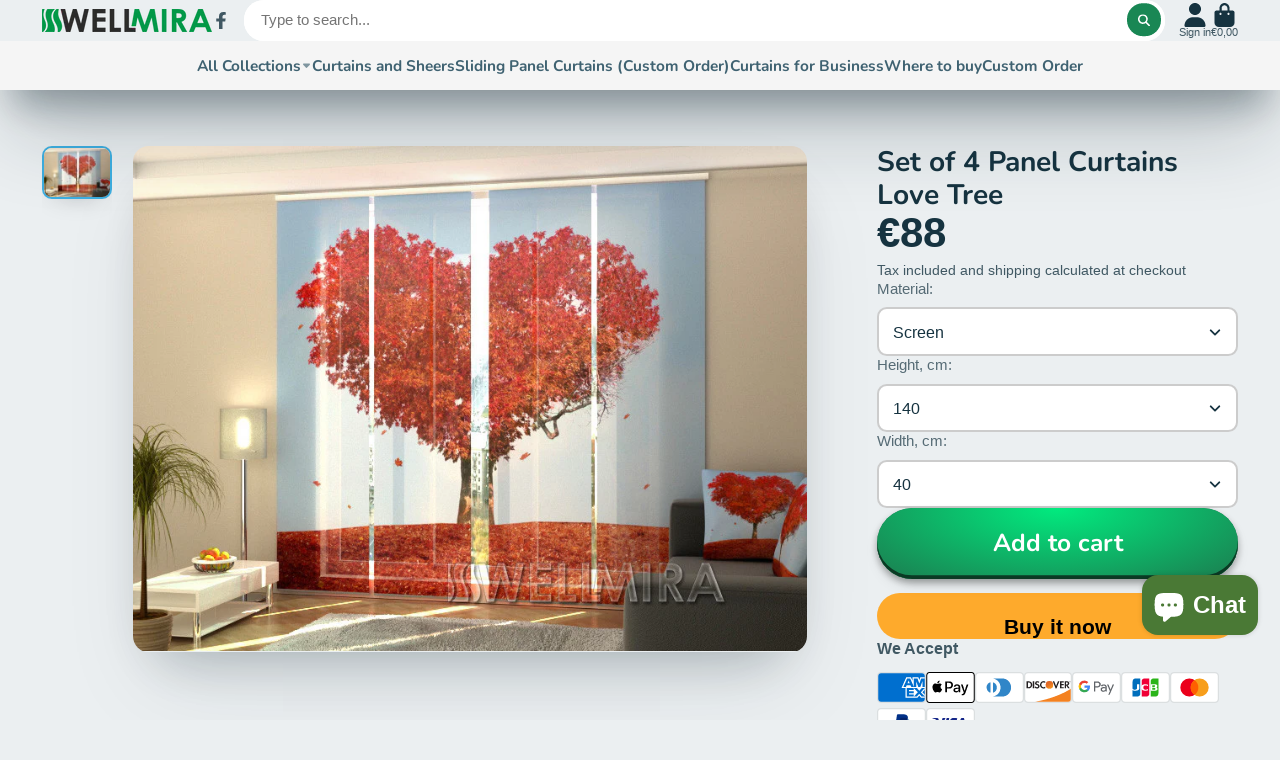

--- FILE ---
content_type: text/html; charset=utf-8
request_url: https://www.wellmira.com/products/set-of-4-panel-curtains-love-tree
body_size: 46021
content:
<!doctype html>
<html class="no-js" lang="en">
  <head>
    <meta charset="utf-8">
    <meta http-equiv="X-UA-Compatible" content="IE=edge">
    <meta name="viewport" content="width=device-width,initial-scale=1">
    <meta name="theme-color" content="">
    <link rel="canonical" href="https://www.wellmira.com/products/set-of-4-panel-curtains-love-tree">
    <link rel="preconnect" href="https://cdn.shopify.com" crossorigin><link rel="icon" type="image/png" href="//www.wellmira.com/cdn/shop/files/Wellmira_logo_sq_32x32.jpg?v=1673952416"><link rel="preconnect" href="https://fonts.shopifycdn.com" crossorigin><title>
      Set of 4 Panel Curtains Love Tree
 &ndash; Interior Textiles Wellmira</title>

    
      <meta name="description" content="Panel PhotoCurtains (Japanese panels) Wellmira - this is a unique opportunity to combine functionality, efficiency, convenience with coziness, comfort, decent and prestigious appearance of your window. Panel curtains with photo prints, not only prevent the penetration of ultraviolet rays into the room, protecting the f">
    

    

<meta property="og:site_name" content="Interior Textiles Wellmira">
<meta property="og:url" content="https://www.wellmira.com/products/set-of-4-panel-curtains-love-tree">
<meta property="og:title" content="Set of 4 Panel Curtains Love Tree">
<meta property="og:type" content="product">
<meta property="og:description" content="Panel PhotoCurtains (Japanese panels) Wellmira - this is a unique opportunity to combine functionality, efficiency, convenience with coziness, comfort, decent and prestigious appearance of your window. Panel curtains with photo prints, not only prevent the penetration of ultraviolet rays into the room, protecting the f"><meta property="og:image" content="http://www.wellmira.com/cdn/shop/products/PC_Love_tree_w.jpg?v=1543784553">
  <meta property="og:image:secure_url" content="https://www.wellmira.com/cdn/shop/products/PC_Love_tree_w.jpg?v=1543784553">
  <meta property="og:image:width" content="800">
  <meta property="og:image:height" content="600"><meta property="og:price:amount" content="88,00">
  <meta property="og:price:currency" content="EUR"><meta name="twitter:card" content="summary_large_image">
<meta name="twitter:title" content="Set of 4 Panel Curtains Love Tree">
<meta name="twitter:description" content="Panel PhotoCurtains (Japanese panels) Wellmira - this is a unique opportunity to combine functionality, efficiency, convenience with coziness, comfort, decent and prestigious appearance of your window. Panel curtains with photo prints, not only prevent the penetration of ultraviolet rays into the room, protecting the f">


    <script>window.performance && window.performance.mark && window.performance.mark('shopify.content_for_header.start');</script><meta name="google-site-verification" content="AOj1SE3kgWWCjDLVkYNeulCYefWcLoPnAlrQSkxbP6k">
<meta id="shopify-digital-wallet" name="shopify-digital-wallet" content="/13964847/digital_wallets/dialog">
<meta name="shopify-checkout-api-token" content="ffe05947b06854551ac6e6230c6ec02d">
<meta id="in-context-paypal-metadata" data-shop-id="13964847" data-venmo-supported="false" data-environment="production" data-locale="en_US" data-paypal-v4="true" data-currency="EUR">
<link rel="alternate" hreflang="x-default" href="https://www.wellmira.com/products/set-of-4-panel-curtains-love-tree">
<link rel="alternate" hreflang="en" href="https://www.wellmira.com/products/set-of-4-panel-curtains-love-tree">
<link rel="alternate" hreflang="es-ES" href="https://www.wellmira.com/es-es/products/set-of-4-panel-curtains-love-tree">
<link rel="alternate" hreflang="en-ES" href="https://www.wellmira.com/en-es/products/set-of-4-panel-curtains-love-tree">
<link rel="alternate" hreflang="en-FR" href="https://www.wellmira.com/en-fr/products/set-of-4-panel-curtains-love-tree">
<link rel="alternate" hreflang="fr-FR" href="https://www.wellmira.com/fr-fr/products/set-of-4-panel-curtains-love-tree">
<link rel="alternate" type="application/json+oembed" href="https://www.wellmira.com/products/set-of-4-panel-curtains-love-tree.oembed">
<script async="async" src="/checkouts/internal/preloads.js?locale=en-LT"></script>
<script id="shopify-features" type="application/json">{"accessToken":"ffe05947b06854551ac6e6230c6ec02d","betas":["rich-media-storefront-analytics"],"domain":"www.wellmira.com","predictiveSearch":true,"shopId":13964847,"locale":"en"}</script>
<script>var Shopify = Shopify || {};
Shopify.shop = "wellmiratextile.myshopify.com";
Shopify.locale = "en";
Shopify.currency = {"active":"EUR","rate":"1.0"};
Shopify.country = "LT";
Shopify.theme = {"name":"Updated copy of ShowTime","id":136853061875,"schema_name":"ShowTime","schema_version":"7.9.0","theme_store_id":687,"role":"main"};
Shopify.theme.handle = "null";
Shopify.theme.style = {"id":null,"handle":null};
Shopify.cdnHost = "www.wellmira.com/cdn";
Shopify.routes = Shopify.routes || {};
Shopify.routes.root = "/";</script>
<script type="module">!function(o){(o.Shopify=o.Shopify||{}).modules=!0}(window);</script>
<script>!function(o){function n(){var o=[];function n(){o.push(Array.prototype.slice.apply(arguments))}return n.q=o,n}var t=o.Shopify=o.Shopify||{};t.loadFeatures=n(),t.autoloadFeatures=n()}(window);</script>
<script id="shop-js-analytics" type="application/json">{"pageType":"product"}</script>
<script defer="defer" async type="module" src="//www.wellmira.com/cdn/shopifycloud/shop-js/modules/v2/client.init-shop-cart-sync_C5BV16lS.en.esm.js"></script>
<script defer="defer" async type="module" src="//www.wellmira.com/cdn/shopifycloud/shop-js/modules/v2/chunk.common_CygWptCX.esm.js"></script>
<script type="module">
  await import("//www.wellmira.com/cdn/shopifycloud/shop-js/modules/v2/client.init-shop-cart-sync_C5BV16lS.en.esm.js");
await import("//www.wellmira.com/cdn/shopifycloud/shop-js/modules/v2/chunk.common_CygWptCX.esm.js");

  window.Shopify.SignInWithShop?.initShopCartSync?.({"fedCMEnabled":true,"windoidEnabled":true});

</script>
<script id="__st">var __st={"a":13964847,"offset":7200,"reqid":"0a256163-9132-4092-8ac6-e59a9900dc67-1768730440","pageurl":"www.wellmira.com\/products\/set-of-4-panel-curtains-love-tree","u":"ad45114daaa5","p":"product","rtyp":"product","rid":8071803079};</script>
<script>window.ShopifyPaypalV4VisibilityTracking = true;</script>
<script id="captcha-bootstrap">!function(){'use strict';const t='contact',e='account',n='new_comment',o=[[t,t],['blogs',n],['comments',n],[t,'customer']],c=[[e,'customer_login'],[e,'guest_login'],[e,'recover_customer_password'],[e,'create_customer']],r=t=>t.map((([t,e])=>`form[action*='/${t}']:not([data-nocaptcha='true']) input[name='form_type'][value='${e}']`)).join(','),a=t=>()=>t?[...document.querySelectorAll(t)].map((t=>t.form)):[];function s(){const t=[...o],e=r(t);return a(e)}const i='password',u='form_key',d=['recaptcha-v3-token','g-recaptcha-response','h-captcha-response',i],f=()=>{try{return window.sessionStorage}catch{return}},m='__shopify_v',_=t=>t.elements[u];function p(t,e,n=!1){try{const o=window.sessionStorage,c=JSON.parse(o.getItem(e)),{data:r}=function(t){const{data:e,action:n}=t;return t[m]||n?{data:e,action:n}:{data:t,action:n}}(c);for(const[e,n]of Object.entries(r))t.elements[e]&&(t.elements[e].value=n);n&&o.removeItem(e)}catch(o){console.error('form repopulation failed',{error:o})}}const l='form_type',E='cptcha';function T(t){t.dataset[E]=!0}const w=window,h=w.document,L='Shopify',v='ce_forms',y='captcha';let A=!1;((t,e)=>{const n=(g='f06e6c50-85a8-45c8-87d0-21a2b65856fe',I='https://cdn.shopify.com/shopifycloud/storefront-forms-hcaptcha/ce_storefront_forms_captcha_hcaptcha.v1.5.2.iife.js',D={infoText:'Protected by hCaptcha',privacyText:'Privacy',termsText:'Terms'},(t,e,n)=>{const o=w[L][v],c=o.bindForm;if(c)return c(t,g,e,D).then(n);var r;o.q.push([[t,g,e,D],n]),r=I,A||(h.body.append(Object.assign(h.createElement('script'),{id:'captcha-provider',async:!0,src:r})),A=!0)});var g,I,D;w[L]=w[L]||{},w[L][v]=w[L][v]||{},w[L][v].q=[],w[L][y]=w[L][y]||{},w[L][y].protect=function(t,e){n(t,void 0,e),T(t)},Object.freeze(w[L][y]),function(t,e,n,w,h,L){const[v,y,A,g]=function(t,e,n){const i=e?o:[],u=t?c:[],d=[...i,...u],f=r(d),m=r(i),_=r(d.filter((([t,e])=>n.includes(e))));return[a(f),a(m),a(_),s()]}(w,h,L),I=t=>{const e=t.target;return e instanceof HTMLFormElement?e:e&&e.form},D=t=>v().includes(t);t.addEventListener('submit',(t=>{const e=I(t);if(!e)return;const n=D(e)&&!e.dataset.hcaptchaBound&&!e.dataset.recaptchaBound,o=_(e),c=g().includes(e)&&(!o||!o.value);(n||c)&&t.preventDefault(),c&&!n&&(function(t){try{if(!f())return;!function(t){const e=f();if(!e)return;const n=_(t);if(!n)return;const o=n.value;o&&e.removeItem(o)}(t);const e=Array.from(Array(32),(()=>Math.random().toString(36)[2])).join('');!function(t,e){_(t)||t.append(Object.assign(document.createElement('input'),{type:'hidden',name:u})),t.elements[u].value=e}(t,e),function(t,e){const n=f();if(!n)return;const o=[...t.querySelectorAll(`input[type='${i}']`)].map((({name:t})=>t)),c=[...d,...o],r={};for(const[a,s]of new FormData(t).entries())c.includes(a)||(r[a]=s);n.setItem(e,JSON.stringify({[m]:1,action:t.action,data:r}))}(t,e)}catch(e){console.error('failed to persist form',e)}}(e),e.submit())}));const S=(t,e)=>{t&&!t.dataset[E]&&(n(t,e.some((e=>e===t))),T(t))};for(const o of['focusin','change'])t.addEventListener(o,(t=>{const e=I(t);D(e)&&S(e,y())}));const B=e.get('form_key'),M=e.get(l),P=B&&M;t.addEventListener('DOMContentLoaded',(()=>{const t=y();if(P)for(const e of t)e.elements[l].value===M&&p(e,B);[...new Set([...A(),...v().filter((t=>'true'===t.dataset.shopifyCaptcha))])].forEach((e=>S(e,t)))}))}(h,new URLSearchParams(w.location.search),n,t,e,['guest_login'])})(!0,!0)}();</script>
<script integrity="sha256-4kQ18oKyAcykRKYeNunJcIwy7WH5gtpwJnB7kiuLZ1E=" data-source-attribution="shopify.loadfeatures" defer="defer" src="//www.wellmira.com/cdn/shopifycloud/storefront/assets/storefront/load_feature-a0a9edcb.js" crossorigin="anonymous"></script>
<script data-source-attribution="shopify.dynamic_checkout.dynamic.init">var Shopify=Shopify||{};Shopify.PaymentButton=Shopify.PaymentButton||{isStorefrontPortableWallets:!0,init:function(){window.Shopify.PaymentButton.init=function(){};var t=document.createElement("script");t.src="https://www.wellmira.com/cdn/shopifycloud/portable-wallets/latest/portable-wallets.en.js",t.type="module",document.head.appendChild(t)}};
</script>
<script data-source-attribution="shopify.dynamic_checkout.buyer_consent">
  function portableWalletsHideBuyerConsent(e){var t=document.getElementById("shopify-buyer-consent"),n=document.getElementById("shopify-subscription-policy-button");t&&n&&(t.classList.add("hidden"),t.setAttribute("aria-hidden","true"),n.removeEventListener("click",e))}function portableWalletsShowBuyerConsent(e){var t=document.getElementById("shopify-buyer-consent"),n=document.getElementById("shopify-subscription-policy-button");t&&n&&(t.classList.remove("hidden"),t.removeAttribute("aria-hidden"),n.addEventListener("click",e))}window.Shopify?.PaymentButton&&(window.Shopify.PaymentButton.hideBuyerConsent=portableWalletsHideBuyerConsent,window.Shopify.PaymentButton.showBuyerConsent=portableWalletsShowBuyerConsent);
</script>
<script>
  function portableWalletsCleanup(e){e&&e.src&&console.error("Failed to load portable wallets script "+e.src);var t=document.querySelectorAll("shopify-accelerated-checkout .shopify-payment-button__skeleton, shopify-accelerated-checkout-cart .wallet-cart-button__skeleton"),e=document.getElementById("shopify-buyer-consent");for(let e=0;e<t.length;e++)t[e].remove();e&&e.remove()}function portableWalletsNotLoadedAsModule(e){e instanceof ErrorEvent&&"string"==typeof e.message&&e.message.includes("import.meta")&&"string"==typeof e.filename&&e.filename.includes("portable-wallets")&&(window.removeEventListener("error",portableWalletsNotLoadedAsModule),window.Shopify.PaymentButton.failedToLoad=e,"loading"===document.readyState?document.addEventListener("DOMContentLoaded",window.Shopify.PaymentButton.init):window.Shopify.PaymentButton.init())}window.addEventListener("error",portableWalletsNotLoadedAsModule);
</script>

<script type="module" src="https://www.wellmira.com/cdn/shopifycloud/portable-wallets/latest/portable-wallets.en.js" onError="portableWalletsCleanup(this)" crossorigin="anonymous"></script>
<script nomodule>
  document.addEventListener("DOMContentLoaded", portableWalletsCleanup);
</script>

<script id='scb4127' type='text/javascript' async='' src='https://www.wellmira.com/cdn/shopifycloud/privacy-banner/storefront-banner.js'></script><link id="shopify-accelerated-checkout-styles" rel="stylesheet" media="screen" href="https://www.wellmira.com/cdn/shopifycloud/portable-wallets/latest/accelerated-checkout-backwards-compat.css" crossorigin="anonymous">
<style id="shopify-accelerated-checkout-cart">
        #shopify-buyer-consent {
  margin-top: 1em;
  display: inline-block;
  width: 100%;
}

#shopify-buyer-consent.hidden {
  display: none;
}

#shopify-subscription-policy-button {
  background: none;
  border: none;
  padding: 0;
  text-decoration: underline;
  font-size: inherit;
  cursor: pointer;
}

#shopify-subscription-policy-button::before {
  box-shadow: none;
}

      </style>

<script>window.performance && window.performance.mark && window.performance.mark('shopify.content_for_header.end');</script>

    

<style data-shopify>
    
    
    
    
    @font-face {
  font-family: Nunito;
  font-weight: 700;
  font-style: normal;
  font-display: swap;
  src: url("//www.wellmira.com/cdn/fonts/nunito/nunito_n7.37cf9b8cf43b3322f7e6e13ad2aad62ab5dc9109.woff2") format("woff2"),
       url("//www.wellmira.com/cdn/fonts/nunito/nunito_n7.45cfcfadc6630011252d54d5f5a2c7c98f60d5de.woff") format("woff");
}


    :root {
    --font-body-family: Helvetica, Arial, sans-serif;
    --font-body-style: normal;
    --font-body-weight: 400;
    --font-body-weight-bold: 700;

    --font-heading-family: Nunito, sans-serif;
    --font-heading-style: normal;
    --font-heading-weight: 700;

    --font-scale: 1.0;

    
    --color-g-text: #163340;--color-g-text-alpha-80: rgba(15, 36, 45, 0.8);
    --color-g-text-alpha-70: rgba(15, 36, 45, 0.7);
    --color-g-text-alpha-50: rgba(15, 36, 45, 0.5);
    --color-g-text-alpha-60: rgba(15, 36, 45, 0.6);
    --color-g-text-alpha-40: rgba(15, 36, 45, 0.4);
    --color-g-text-alpha-30: rgba(15, 36, 45, 0.3);
    --color-g-text-alpha-20: rgba(15, 36, 45, 0.2);
    --color-g-text-alpha-10: rgba(15, 36, 45, 0.1);

    --color-g-bg: #EBEFF1;
    --color-g-bg-d5: #dce3e6;
    --color-g-bg-d15: #cdd7dc;
    --color-g-bg-alpha-0: rgba(235, 239, 241, 0);
    --color-g-bg-alpha-70: rgba(235, 239, 241, 0.7);
    --color-g-bg-border: #afbfc7;
    --color-g-fg: #FFFFFF;
    --color-g-fg-alpha-70: rgba(255, 255, 255, 0.7);
    --color-g-fg-alpha-50: rgba(255, 255, 255, 0.5);
    --color-g-fg-d10: #e6e6e6;
    --color-g-fg-d20: #cccccc;
    --color-g-accent: #3EAFE1;
    --color-g-sale: #B12704;
    --color-g-warning: #fd7e14;
    --color-g-success: #198754;
    --color-g-danger: #dc3545;
    --color-g-star-rating: #FFA41C;

    --color-g-button-text: #ffffff;
    --color-g-button-bg: #198754;
    --color-g-button-bg-hover: #157147;
    --color-g-button-shadow-l1: rgba(1, 6, 4, 0.3);
    --color-g-button-shadow-l2: rgba(1, 6, 4, 0.15);
    --color-g-button-shadow-l3: #0b3a24;
    --color-g-button-bg-gradient: #01eb7f;

    --color-g-button-buy-it-now-text: #000;
    --color-g-button-buy-it-now-bg: #feaa2c;
    --color-g-button-buy-it-now-bg-hover: #fea013;

    --color-g-product-badge-sale: #DC3545;
    --color-g-product-badge-sold-out: #7D959F;

    --border-radius-base: 1.125rem;
    --border-radius-inner: 0.7rem;
    --border-radius-sm: 0.25rem;
    --transition-base: 0.3s;

    --box-shadow-large: rgb(50 50 93 / 25%) 0px 50px 100px -20px, rgb(0 0 0 / 30%) 0px 30px 60px -30px;

    --container-width: 1400px;
    --container-spacer: min(3rem, 5vw);
    /* --glob-gutter: clamp(3vw, 1.4rem, 30px); */
    --glob-gutter: min(3vw, 1.4rem);
    }
</style>
<link rel="preload" as="font" href="//www.wellmira.com/cdn/fonts/nunito/nunito_n7.37cf9b8cf43b3322f7e6e13ad2aad62ab5dc9109.woff2" type="font/woff2" crossorigin><script>
      document.documentElement.className = document.documentElement.className.replace('no-js', 'js');
      if (Shopify.designMode) {
        document.documentElement.classList.add('shopify-design-mode');
      }
      function lazyImageOnLoad(img) {
        img.setAttribute('loaded', '');
      }
    </script>

  
  <link href="//www.wellmira.com/cdn/shop/t/9/assets/core.css?v=35359895942222689091676640438" rel="stylesheet" type="text/css" media="all" />

    <!-- Google tag (gtag.js) -->
<script async src="https://www.googletagmanager.com/gtag/js?id=AW-877217674"></script>
<script>
  window.dataLayer = window.dataLayer || [];
  function gtag(){dataLayer.push(arguments);}
  gtag('js', new Date());

  gtag('config', 'AW-877217674');
</script>
  
  <!-- BEGIN app block: shopify://apps/uppromote-affiliate/blocks/core-script/64c32457-930d-4cb9-9641-e24c0d9cf1f4 --><!-- BEGIN app snippet: core-metafields-setting --><!--suppress ES6ConvertVarToLetConst -->
<script type="application/json" id="core-uppromote-settings">{"app_env":{"env":"production"}}</script>
<script type="application/json" id="core-uppromote-cart">{"note":null,"attributes":{},"original_total_price":0,"total_price":0,"total_discount":0,"total_weight":0.0,"item_count":0,"items":[],"requires_shipping":false,"currency":"EUR","items_subtotal_price":0,"cart_level_discount_applications":[],"checkout_charge_amount":0}</script>
<script id="core-uppromote-quick-store-tracking-vars">
    function getDocumentContext(){const{href:a,hash:b,host:c,hostname:d,origin:e,pathname:f,port:g,protocol:h,search:i}=window.location,j=document.referrer,k=document.characterSet,l=document.title;return{location:{href:a,hash:b,host:c,hostname:d,origin:e,pathname:f,port:g,protocol:h,search:i},referrer:j||document.location.href,characterSet:k,title:l}}function getNavigatorContext(){const{language:a,cookieEnabled:b,languages:c,userAgent:d}=navigator;return{language:a,cookieEnabled:b,languages:c,userAgent:d}}function getWindowContext(){const{innerHeight:a,innerWidth:b,outerHeight:c,outerWidth:d,origin:e,screen:{height:j,width:k},screenX:f,screenY:g,scrollX:h,scrollY:i}=window;return{innerHeight:a,innerWidth:b,outerHeight:c,outerWidth:d,origin:e,screen:{screenHeight:j,screenWidth:k},screenX:f,screenY:g,scrollX:h,scrollY:i,location:getDocumentContext().location}}function getContext(){return{document:getDocumentContext(),navigator:getNavigatorContext(),window:getWindowContext()}}
    if (window.location.href.includes('?sca_ref=')) {
        localStorage.setItem('__up_lastViewedPageContext', JSON.stringify({
            context: getContext(),
            timestamp: new Date().toISOString(),
        }))
    }
</script>

<script id="core-uppromote-setting-booster">
    var UpPromoteCoreSettings = JSON.parse(document.getElementById('core-uppromote-settings').textContent)
    UpPromoteCoreSettings.currentCart = JSON.parse(document.getElementById('core-uppromote-cart')?.textContent || '{}')
    const idToClean = ['core-uppromote-settings', 'core-uppromote-cart', 'core-uppromote-setting-booster', 'core-uppromote-quick-store-tracking-vars']
    idToClean.forEach(id => {
        document.getElementById(id)?.remove()
    })
</script>
<!-- END app snippet -->


<!-- END app block --><script src="https://cdn.shopify.com/extensions/cfc76123-b24f-4e9a-a1dc-585518796af7/forms-2294/assets/shopify-forms-loader.js" type="text/javascript" defer="defer"></script>
<script src="https://cdn.shopify.com/extensions/7bc9bb47-adfa-4267-963e-cadee5096caf/inbox-1252/assets/inbox-chat-loader.js" type="text/javascript" defer="defer"></script>
<script src="https://cdn.shopify.com/extensions/019bc4a6-eb4b-7d07-80ed-0d44dde74f8b/app-105/assets/core.min.js" type="text/javascript" defer="defer"></script>
<link href="https://monorail-edge.shopifysvc.com" rel="dns-prefetch">
<script>(function(){if ("sendBeacon" in navigator && "performance" in window) {try {var session_token_from_headers = performance.getEntriesByType('navigation')[0].serverTiming.find(x => x.name == '_s').description;} catch {var session_token_from_headers = undefined;}var session_cookie_matches = document.cookie.match(/_shopify_s=([^;]*)/);var session_token_from_cookie = session_cookie_matches && session_cookie_matches.length === 2 ? session_cookie_matches[1] : "";var session_token = session_token_from_headers || session_token_from_cookie || "";function handle_abandonment_event(e) {var entries = performance.getEntries().filter(function(entry) {return /monorail-edge.shopifysvc.com/.test(entry.name);});if (!window.abandonment_tracked && entries.length === 0) {window.abandonment_tracked = true;var currentMs = Date.now();var navigation_start = performance.timing.navigationStart;var payload = {shop_id: 13964847,url: window.location.href,navigation_start,duration: currentMs - navigation_start,session_token,page_type: "product"};window.navigator.sendBeacon("https://monorail-edge.shopifysvc.com/v1/produce", JSON.stringify({schema_id: "online_store_buyer_site_abandonment/1.1",payload: payload,metadata: {event_created_at_ms: currentMs,event_sent_at_ms: currentMs}}));}}window.addEventListener('pagehide', handle_abandonment_event);}}());</script>
<script id="web-pixels-manager-setup">(function e(e,d,r,n,o){if(void 0===o&&(o={}),!Boolean(null===(a=null===(i=window.Shopify)||void 0===i?void 0:i.analytics)||void 0===a?void 0:a.replayQueue)){var i,a;window.Shopify=window.Shopify||{};var t=window.Shopify;t.analytics=t.analytics||{};var s=t.analytics;s.replayQueue=[],s.publish=function(e,d,r){return s.replayQueue.push([e,d,r]),!0};try{self.performance.mark("wpm:start")}catch(e){}var l=function(){var e={modern:/Edge?\/(1{2}[4-9]|1[2-9]\d|[2-9]\d{2}|\d{4,})\.\d+(\.\d+|)|Firefox\/(1{2}[4-9]|1[2-9]\d|[2-9]\d{2}|\d{4,})\.\d+(\.\d+|)|Chrom(ium|e)\/(9{2}|\d{3,})\.\d+(\.\d+|)|(Maci|X1{2}).+ Version\/(15\.\d+|(1[6-9]|[2-9]\d|\d{3,})\.\d+)([,.]\d+|)( \(\w+\)|)( Mobile\/\w+|) Safari\/|Chrome.+OPR\/(9{2}|\d{3,})\.\d+\.\d+|(CPU[ +]OS|iPhone[ +]OS|CPU[ +]iPhone|CPU IPhone OS|CPU iPad OS)[ +]+(15[._]\d+|(1[6-9]|[2-9]\d|\d{3,})[._]\d+)([._]\d+|)|Android:?[ /-](13[3-9]|1[4-9]\d|[2-9]\d{2}|\d{4,})(\.\d+|)(\.\d+|)|Android.+Firefox\/(13[5-9]|1[4-9]\d|[2-9]\d{2}|\d{4,})\.\d+(\.\d+|)|Android.+Chrom(ium|e)\/(13[3-9]|1[4-9]\d|[2-9]\d{2}|\d{4,})\.\d+(\.\d+|)|SamsungBrowser\/([2-9]\d|\d{3,})\.\d+/,legacy:/Edge?\/(1[6-9]|[2-9]\d|\d{3,})\.\d+(\.\d+|)|Firefox\/(5[4-9]|[6-9]\d|\d{3,})\.\d+(\.\d+|)|Chrom(ium|e)\/(5[1-9]|[6-9]\d|\d{3,})\.\d+(\.\d+|)([\d.]+$|.*Safari\/(?![\d.]+ Edge\/[\d.]+$))|(Maci|X1{2}).+ Version\/(10\.\d+|(1[1-9]|[2-9]\d|\d{3,})\.\d+)([,.]\d+|)( \(\w+\)|)( Mobile\/\w+|) Safari\/|Chrome.+OPR\/(3[89]|[4-9]\d|\d{3,})\.\d+\.\d+|(CPU[ +]OS|iPhone[ +]OS|CPU[ +]iPhone|CPU IPhone OS|CPU iPad OS)[ +]+(10[._]\d+|(1[1-9]|[2-9]\d|\d{3,})[._]\d+)([._]\d+|)|Android:?[ /-](13[3-9]|1[4-9]\d|[2-9]\d{2}|\d{4,})(\.\d+|)(\.\d+|)|Mobile Safari.+OPR\/([89]\d|\d{3,})\.\d+\.\d+|Android.+Firefox\/(13[5-9]|1[4-9]\d|[2-9]\d{2}|\d{4,})\.\d+(\.\d+|)|Android.+Chrom(ium|e)\/(13[3-9]|1[4-9]\d|[2-9]\d{2}|\d{4,})\.\d+(\.\d+|)|Android.+(UC? ?Browser|UCWEB|U3)[ /]?(15\.([5-9]|\d{2,})|(1[6-9]|[2-9]\d|\d{3,})\.\d+)\.\d+|SamsungBrowser\/(5\.\d+|([6-9]|\d{2,})\.\d+)|Android.+MQ{2}Browser\/(14(\.(9|\d{2,})|)|(1[5-9]|[2-9]\d|\d{3,})(\.\d+|))(\.\d+|)|K[Aa][Ii]OS\/(3\.\d+|([4-9]|\d{2,})\.\d+)(\.\d+|)/},d=e.modern,r=e.legacy,n=navigator.userAgent;return n.match(d)?"modern":n.match(r)?"legacy":"unknown"}(),u="modern"===l?"modern":"legacy",c=(null!=n?n:{modern:"",legacy:""})[u],f=function(e){return[e.baseUrl,"/wpm","/b",e.hashVersion,"modern"===e.buildTarget?"m":"l",".js"].join("")}({baseUrl:d,hashVersion:r,buildTarget:u}),m=function(e){var d=e.version,r=e.bundleTarget,n=e.surface,o=e.pageUrl,i=e.monorailEndpoint;return{emit:function(e){var a=e.status,t=e.errorMsg,s=(new Date).getTime(),l=JSON.stringify({metadata:{event_sent_at_ms:s},events:[{schema_id:"web_pixels_manager_load/3.1",payload:{version:d,bundle_target:r,page_url:o,status:a,surface:n,error_msg:t},metadata:{event_created_at_ms:s}}]});if(!i)return console&&console.warn&&console.warn("[Web Pixels Manager] No Monorail endpoint provided, skipping logging."),!1;try{return self.navigator.sendBeacon.bind(self.navigator)(i,l)}catch(e){}var u=new XMLHttpRequest;try{return u.open("POST",i,!0),u.setRequestHeader("Content-Type","text/plain"),u.send(l),!0}catch(e){return console&&console.warn&&console.warn("[Web Pixels Manager] Got an unhandled error while logging to Monorail."),!1}}}}({version:r,bundleTarget:l,surface:e.surface,pageUrl:self.location.href,monorailEndpoint:e.monorailEndpoint});try{o.browserTarget=l,function(e){var d=e.src,r=e.async,n=void 0===r||r,o=e.onload,i=e.onerror,a=e.sri,t=e.scriptDataAttributes,s=void 0===t?{}:t,l=document.createElement("script"),u=document.querySelector("head"),c=document.querySelector("body");if(l.async=n,l.src=d,a&&(l.integrity=a,l.crossOrigin="anonymous"),s)for(var f in s)if(Object.prototype.hasOwnProperty.call(s,f))try{l.dataset[f]=s[f]}catch(e){}if(o&&l.addEventListener("load",o),i&&l.addEventListener("error",i),u)u.appendChild(l);else{if(!c)throw new Error("Did not find a head or body element to append the script");c.appendChild(l)}}({src:f,async:!0,onload:function(){if(!function(){var e,d;return Boolean(null===(d=null===(e=window.Shopify)||void 0===e?void 0:e.analytics)||void 0===d?void 0:d.initialized)}()){var d=window.webPixelsManager.init(e)||void 0;if(d){var r=window.Shopify.analytics;r.replayQueue.forEach((function(e){var r=e[0],n=e[1],o=e[2];d.publishCustomEvent(r,n,o)})),r.replayQueue=[],r.publish=d.publishCustomEvent,r.visitor=d.visitor,r.initialized=!0}}},onerror:function(){return m.emit({status:"failed",errorMsg:"".concat(f," has failed to load")})},sri:function(e){var d=/^sha384-[A-Za-z0-9+/=]+$/;return"string"==typeof e&&d.test(e)}(c)?c:"",scriptDataAttributes:o}),m.emit({status:"loading"})}catch(e){m.emit({status:"failed",errorMsg:(null==e?void 0:e.message)||"Unknown error"})}}})({shopId: 13964847,storefrontBaseUrl: "https://www.wellmira.com",extensionsBaseUrl: "https://extensions.shopifycdn.com/cdn/shopifycloud/web-pixels-manager",monorailEndpoint: "https://monorail-edge.shopifysvc.com/unstable/produce_batch",surface: "storefront-renderer",enabledBetaFlags: ["2dca8a86"],webPixelsConfigList: [{"id":"2638938459","configuration":"{\"myshopifyDomain\":\"wellmiratextile.myshopify.com\"}","eventPayloadVersion":"v1","runtimeContext":"STRICT","scriptVersion":"23b97d18e2aa74363140dc29c9284e87","type":"APP","apiClientId":2775569,"privacyPurposes":["ANALYTICS","MARKETING","SALE_OF_DATA"],"dataSharingAdjustments":{"protectedCustomerApprovalScopes":["read_customer_address","read_customer_email","read_customer_name","read_customer_phone","read_customer_personal_data"]}},{"id":"2526183771","configuration":"{\"shopId\":\"214082\",\"env\":\"production\",\"metaData\":\"[]\"}","eventPayloadVersion":"v1","runtimeContext":"STRICT","scriptVersion":"8e11013497942cd9be82d03af35714e6","type":"APP","apiClientId":2773553,"privacyPurposes":[],"dataSharingAdjustments":{"protectedCustomerApprovalScopes":["read_customer_address","read_customer_email","read_customer_name","read_customer_personal_data","read_customer_phone"]}},{"id":"975208795","configuration":"{\"config\":\"{\\\"google_tag_ids\\\":[\\\"G-5L71SMFLZS\\\",\\\"AW-877217674\\\",\\\"GT-KFLK43J\\\"],\\\"target_country\\\":\\\"DE\\\",\\\"gtag_events\\\":[{\\\"type\\\":\\\"search\\\",\\\"action_label\\\":[\\\"G-5L71SMFLZS\\\",\\\"AW-877217674\\\/js_mCOuf4ooBEIqPpaID\\\",\\\"AW-877217674\\\",\\\"G-WKH1T63PXR\\\"]},{\\\"type\\\":\\\"begin_checkout\\\",\\\"action_label\\\":[\\\"G-5L71SMFLZS\\\",\\\"AW-877217674\\\/Ir2fCOif4ooBEIqPpaID\\\",\\\"AW-877217674\\\",\\\"G-WKH1T63PXR\\\"]},{\\\"type\\\":\\\"view_item\\\",\\\"action_label\\\":[\\\"G-5L71SMFLZS\\\",\\\"AW-877217674\\\/aFH1COqe4ooBEIqPpaID\\\",\\\"MC-H8FRDHED2R\\\",\\\"AW-877217674\\\",\\\"G-WKH1T63PXR\\\"]},{\\\"type\\\":\\\"purchase\\\",\\\"action_label\\\":[\\\"G-5L71SMFLZS\\\",\\\"AW-877217674\\\/AsXeCOee4ooBEIqPpaID\\\",\\\"MC-H8FRDHED2R\\\",\\\"AW-877217674\\\",\\\"G-WKH1T63PXR\\\"]},{\\\"type\\\":\\\"page_view\\\",\\\"action_label\\\":[\\\"G-5L71SMFLZS\\\",\\\"AW-877217674\\\/QUciCOSe4ooBEIqPpaID\\\",\\\"MC-H8FRDHED2R\\\",\\\"AW-877217674\\\",\\\"G-WKH1T63PXR\\\"]},{\\\"type\\\":\\\"add_payment_info\\\",\\\"action_label\\\":[\\\"G-5L71SMFLZS\\\",\\\"AW-877217674\\\/bJ4rCO6f4ooBEIqPpaID\\\",\\\"AW-877217674\\\",\\\"G-WKH1T63PXR\\\"]},{\\\"type\\\":\\\"add_to_cart\\\",\\\"action_label\\\":[\\\"G-5L71SMFLZS\\\",\\\"AW-877217674\\\/gVbRCO2e4ooBEIqPpaID\\\",\\\"AW-877217674\\\",\\\"G-WKH1T63PXR\\\"]}],\\\"enable_monitoring_mode\\\":false}\"}","eventPayloadVersion":"v1","runtimeContext":"OPEN","scriptVersion":"b2a88bafab3e21179ed38636efcd8a93","type":"APP","apiClientId":1780363,"privacyPurposes":[],"dataSharingAdjustments":{"protectedCustomerApprovalScopes":["read_customer_address","read_customer_email","read_customer_name","read_customer_personal_data","read_customer_phone"]}},{"id":"shopify-app-pixel","configuration":"{}","eventPayloadVersion":"v1","runtimeContext":"STRICT","scriptVersion":"0450","apiClientId":"shopify-pixel","type":"APP","privacyPurposes":["ANALYTICS","MARKETING"]},{"id":"shopify-custom-pixel","eventPayloadVersion":"v1","runtimeContext":"LAX","scriptVersion":"0450","apiClientId":"shopify-pixel","type":"CUSTOM","privacyPurposes":["ANALYTICS","MARKETING"]}],isMerchantRequest: false,initData: {"shop":{"name":"Interior Textiles Wellmira","paymentSettings":{"currencyCode":"EUR"},"myshopifyDomain":"wellmiratextile.myshopify.com","countryCode":"LT","storefrontUrl":"https:\/\/www.wellmira.com"},"customer":null,"cart":null,"checkout":null,"productVariants":[{"price":{"amount":88.0,"currencyCode":"EUR"},"product":{"title":"Set of 4 Panel Curtains Love Tree","vendor":"Wellmira","id":"8071803079","untranslatedTitle":"Set of 4 Panel Curtains Love Tree","url":"\/products\/set-of-4-panel-curtains-love-tree","type":"Set of 4 Panel Curtains"},"id":"50989570695","image":{"src":"\/\/www.wellmira.com\/cdn\/shop\/products\/PC_Love_tree_w.jpg?v=1543784553"},"sku":null,"title":"Screen \/ 140 \/ 40","untranslatedTitle":"Screen \/ 140 \/ 40"},{"price":{"amount":92.0,"currencyCode":"EUR"},"product":{"title":"Set of 4 Panel Curtains Love Tree","vendor":"Wellmira","id":"8071803079","untranslatedTitle":"Set of 4 Panel Curtains Love Tree","url":"\/products\/set-of-4-panel-curtains-love-tree","type":"Set of 4 Panel Curtains"},"id":"50989570759","image":{"src":"\/\/www.wellmira.com\/cdn\/shop\/products\/PC_Love_tree_w.jpg?v=1543784553"},"sku":null,"title":"Screen \/ 150 \/ 40","untranslatedTitle":"Screen \/ 150 \/ 40"},{"price":{"amount":98.0,"currencyCode":"EUR"},"product":{"title":"Set of 4 Panel Curtains Love Tree","vendor":"Wellmira","id":"8071803079","untranslatedTitle":"Set of 4 Panel Curtains Love Tree","url":"\/products\/set-of-4-panel-curtains-love-tree","type":"Set of 4 Panel Curtains"},"id":"50989570823","image":{"src":"\/\/www.wellmira.com\/cdn\/shop\/products\/PC_Love_tree_w.jpg?v=1543784553"},"sku":null,"title":"Screen \/ 160 \/ 40","untranslatedTitle":"Screen \/ 160 \/ 40"},{"price":{"amount":102.0,"currencyCode":"EUR"},"product":{"title":"Set of 4 Panel Curtains Love Tree","vendor":"Wellmira","id":"8071803079","untranslatedTitle":"Set of 4 Panel Curtains Love Tree","url":"\/products\/set-of-4-panel-curtains-love-tree","type":"Set of 4 Panel Curtains"},"id":"50989570887","image":{"src":"\/\/www.wellmira.com\/cdn\/shop\/products\/PC_Love_tree_w.jpg?v=1543784553"},"sku":null,"title":"Screen \/ 170 \/ 40","untranslatedTitle":"Screen \/ 170 \/ 40"},{"price":{"amount":107.0,"currencyCode":"EUR"},"product":{"title":"Set of 4 Panel Curtains Love Tree","vendor":"Wellmira","id":"8071803079","untranslatedTitle":"Set of 4 Panel Curtains Love Tree","url":"\/products\/set-of-4-panel-curtains-love-tree","type":"Set of 4 Panel Curtains"},"id":"50989570951","image":{"src":"\/\/www.wellmira.com\/cdn\/shop\/products\/PC_Love_tree_w.jpg?v=1543784553"},"sku":null,"title":"Screen \/ 180 \/ 40","untranslatedTitle":"Screen \/ 180 \/ 40"},{"price":{"amount":128.0,"currencyCode":"EUR"},"product":{"title":"Set of 4 Panel Curtains Love Tree","vendor":"Wellmira","id":"8071803079","untranslatedTitle":"Set of 4 Panel Curtains Love Tree","url":"\/products\/set-of-4-panel-curtains-love-tree","type":"Set of 4 Panel Curtains"},"id":"50989571015","image":{"src":"\/\/www.wellmira.com\/cdn\/shop\/products\/PC_Love_tree_w.jpg?v=1543784553"},"sku":null,"title":"Screen \/ 180 \/ 50","untranslatedTitle":"Screen \/ 180 \/ 50"},{"price":{"amount":134.0,"currencyCode":"EUR"},"product":{"title":"Set of 4 Panel Curtains Love Tree","vendor":"Wellmira","id":"8071803079","untranslatedTitle":"Set of 4 Panel Curtains Love Tree","url":"\/products\/set-of-4-panel-curtains-love-tree","type":"Set of 4 Panel Curtains"},"id":"50989571079","image":{"src":"\/\/www.wellmira.com\/cdn\/shop\/products\/PC_Love_tree_w.jpg?v=1543784553"},"sku":null,"title":"Screen \/ 190 \/ 50","untranslatedTitle":"Screen \/ 190 \/ 50"},{"price":{"amount":140.0,"currencyCode":"EUR"},"product":{"title":"Set of 4 Panel Curtains Love Tree","vendor":"Wellmira","id":"8071803079","untranslatedTitle":"Set of 4 Panel Curtains Love Tree","url":"\/products\/set-of-4-panel-curtains-love-tree","type":"Set of 4 Panel Curtains"},"id":"50989571143","image":{"src":"\/\/www.wellmira.com\/cdn\/shop\/products\/PC_Love_tree_w.jpg?v=1543784553"},"sku":null,"title":"Screen \/ 200 \/ 50","untranslatedTitle":"Screen \/ 200 \/ 50"},{"price":{"amount":145.0,"currencyCode":"EUR"},"product":{"title":"Set of 4 Panel Curtains Love Tree","vendor":"Wellmira","id":"8071803079","untranslatedTitle":"Set of 4 Panel Curtains Love Tree","url":"\/products\/set-of-4-panel-curtains-love-tree","type":"Set of 4 Panel Curtains"},"id":"50989571207","image":{"src":"\/\/www.wellmira.com\/cdn\/shop\/products\/PC_Love_tree_w.jpg?v=1543784553"},"sku":null,"title":"Screen \/ 210 \/ 50","untranslatedTitle":"Screen \/ 210 \/ 50"},{"price":{"amount":171.0,"currencyCode":"EUR"},"product":{"title":"Set of 4 Panel Curtains Love Tree","vendor":"Wellmira","id":"8071803079","untranslatedTitle":"Set of 4 Panel Curtains Love Tree","url":"\/products\/set-of-4-panel-curtains-love-tree","type":"Set of 4 Panel Curtains"},"id":"50989571271","image":{"src":"\/\/www.wellmira.com\/cdn\/shop\/products\/PC_Love_tree_w.jpg?v=1543784553"},"sku":null,"title":"Screen \/ 210 \/ 60","untranslatedTitle":"Screen \/ 210 \/ 60"},{"price":{"amount":151.0,"currencyCode":"EUR"},"product":{"title":"Set of 4 Panel Curtains Love Tree","vendor":"Wellmira","id":"8071803079","untranslatedTitle":"Set of 4 Panel Curtains Love Tree","url":"\/products\/set-of-4-panel-curtains-love-tree","type":"Set of 4 Panel Curtains"},"id":"50989571399","image":{"src":"\/\/www.wellmira.com\/cdn\/shop\/products\/PC_Love_tree_w.jpg?v=1543784553"},"sku":null,"title":"Screen \/ 220 \/ 50","untranslatedTitle":"Screen \/ 220 \/ 50"},{"price":{"amount":178.0,"currencyCode":"EUR"},"product":{"title":"Set of 4 Panel Curtains Love Tree","vendor":"Wellmira","id":"8071803079","untranslatedTitle":"Set of 4 Panel Curtains Love Tree","url":"\/products\/set-of-4-panel-curtains-love-tree","type":"Set of 4 Panel Curtains"},"id":"50989571463","image":{"src":"\/\/www.wellmira.com\/cdn\/shop\/products\/PC_Love_tree_w.jpg?v=1543784553"},"sku":null,"title":"Screen \/ 220 \/ 60","untranslatedTitle":"Screen \/ 220 \/ 60"},{"price":{"amount":154.0,"currencyCode":"EUR"},"product":{"title":"Set of 4 Panel Curtains Love Tree","vendor":"Wellmira","id":"8071803079","untranslatedTitle":"Set of 4 Panel Curtains Love Tree","url":"\/products\/set-of-4-panel-curtains-love-tree","type":"Set of 4 Panel Curtains"},"id":"50989571527","image":{"src":"\/\/www.wellmira.com\/cdn\/shop\/products\/PC_Love_tree_w.jpg?v=1543784553"},"sku":null,"title":"Screen \/ 225 \/ 50","untranslatedTitle":"Screen \/ 225 \/ 50"},{"price":{"amount":181.0,"currencyCode":"EUR"},"product":{"title":"Set of 4 Panel Curtains Love Tree","vendor":"Wellmira","id":"8071803079","untranslatedTitle":"Set of 4 Panel Curtains Love Tree","url":"\/products\/set-of-4-panel-curtains-love-tree","type":"Set of 4 Panel Curtains"},"id":"50989571591","image":{"src":"\/\/www.wellmira.com\/cdn\/shop\/products\/PC_Love_tree_w.jpg?v=1543784553"},"sku":null,"title":"Screen \/ 225 \/ 60","untranslatedTitle":"Screen \/ 225 \/ 60"},{"price":{"amount":184.0,"currencyCode":"EUR"},"product":{"title":"Set of 4 Panel Curtains Love Tree","vendor":"Wellmira","id":"8071803079","untranslatedTitle":"Set of 4 Panel Curtains Love Tree","url":"\/products\/set-of-4-panel-curtains-love-tree","type":"Set of 4 Panel Curtains"},"id":"50989571655","image":{"src":"\/\/www.wellmira.com\/cdn\/shop\/products\/PC_Love_tree_w.jpg?v=1543784553"},"sku":null,"title":"Screen \/ 230 \/ 60","untranslatedTitle":"Screen \/ 230 \/ 60"},{"price":{"amount":188.0,"currencyCode":"EUR"},"product":{"title":"Set of 4 Panel Curtains Love Tree","vendor":"Wellmira","id":"8071803079","untranslatedTitle":"Set of 4 Panel Curtains Love Tree","url":"\/products\/set-of-4-panel-curtains-love-tree","type":"Set of 4 Panel Curtains"},"id":"50989571719","image":{"src":"\/\/www.wellmira.com\/cdn\/shop\/products\/PC_Love_tree_w.jpg?v=1543784553"},"sku":null,"title":"Screen \/ 235 \/ 60","untranslatedTitle":"Screen \/ 235 \/ 60"},{"price":{"amount":192.0,"currencyCode":"EUR"},"product":{"title":"Set of 4 Panel Curtains Love Tree","vendor":"Wellmira","id":"8071803079","untranslatedTitle":"Set of 4 Panel Curtains Love Tree","url":"\/products\/set-of-4-panel-curtains-love-tree","type":"Set of 4 Panel Curtains"},"id":"50989571783","image":{"src":"\/\/www.wellmira.com\/cdn\/shop\/products\/PC_Love_tree_w.jpg?v=1543784553"},"sku":null,"title":"Screen \/ 240 \/ 60","untranslatedTitle":"Screen \/ 240 \/ 60"},{"price":{"amount":195.0,"currencyCode":"EUR"},"product":{"title":"Set of 4 Panel Curtains Love Tree","vendor":"Wellmira","id":"8071803079","untranslatedTitle":"Set of 4 Panel Curtains Love Tree","url":"\/products\/set-of-4-panel-curtains-love-tree","type":"Set of 4 Panel Curtains"},"id":"50989571847","image":{"src":"\/\/www.wellmira.com\/cdn\/shop\/products\/PC_Love_tree_w.jpg?v=1543784553"},"sku":null,"title":"Screen \/ 245 \/ 60","untranslatedTitle":"Screen \/ 245 \/ 60"},{"price":{"amount":224.0,"currencyCode":"EUR"},"product":{"title":"Set of 4 Panel Curtains Love Tree","vendor":"Wellmira","id":"8071803079","untranslatedTitle":"Set of 4 Panel Curtains Love Tree","url":"\/products\/set-of-4-panel-curtains-love-tree","type":"Set of 4 Panel Curtains"},"id":"50989571911","image":{"src":"\/\/www.wellmira.com\/cdn\/shop\/products\/PC_Love_tree_w.jpg?v=1543784553"},"sku":null,"title":"Screen \/ 245 \/ 70","untranslatedTitle":"Screen \/ 245 \/ 70"},{"price":{"amount":199.0,"currencyCode":"EUR"},"product":{"title":"Set of 4 Panel Curtains Love Tree","vendor":"Wellmira","id":"8071803079","untranslatedTitle":"Set of 4 Panel Curtains Love Tree","url":"\/products\/set-of-4-panel-curtains-love-tree","type":"Set of 4 Panel Curtains"},"id":"50989571975","image":{"src":"\/\/www.wellmira.com\/cdn\/shop\/products\/PC_Love_tree_w.jpg?v=1543784553"},"sku":null,"title":"Screen \/ 250 \/ 60","untranslatedTitle":"Screen \/ 250 \/ 60"},{"price":{"amount":229.0,"currencyCode":"EUR"},"product":{"title":"Set of 4 Panel Curtains Love Tree","vendor":"Wellmira","id":"8071803079","untranslatedTitle":"Set of 4 Panel Curtains Love Tree","url":"\/products\/set-of-4-panel-curtains-love-tree","type":"Set of 4 Panel Curtains"},"id":"50989572039","image":{"src":"\/\/www.wellmira.com\/cdn\/shop\/products\/PC_Love_tree_w.jpg?v=1543784553"},"sku":null,"title":"Screen \/ 250 \/ 70","untranslatedTitle":"Screen \/ 250 \/ 70"},{"price":{"amount":205.0,"currencyCode":"EUR"},"product":{"title":"Set of 4 Panel Curtains Love Tree","vendor":"Wellmira","id":"8071803079","untranslatedTitle":"Set of 4 Panel Curtains Love Tree","url":"\/products\/set-of-4-panel-curtains-love-tree","type":"Set of 4 Panel Curtains"},"id":"50989572103","image":{"src":"\/\/www.wellmira.com\/cdn\/shop\/products\/PC_Love_tree_w.jpg?v=1543784553"},"sku":null,"title":"Screen \/ 260 \/ 60","untranslatedTitle":"Screen \/ 260 \/ 60"},{"price":{"amount":236.0,"currencyCode":"EUR"},"product":{"title":"Set of 4 Panel Curtains Love Tree","vendor":"Wellmira","id":"8071803079","untranslatedTitle":"Set of 4 Panel Curtains Love Tree","url":"\/products\/set-of-4-panel-curtains-love-tree","type":"Set of 4 Panel Curtains"},"id":"50989572167","image":{"src":"\/\/www.wellmira.com\/cdn\/shop\/products\/PC_Love_tree_w.jpg?v=1543784553"},"sku":null,"title":"Screen \/ 260 \/ 70","untranslatedTitle":"Screen \/ 260 \/ 70"},{"price":{"amount":213.0,"currencyCode":"EUR"},"product":{"title":"Set of 4 Panel Curtains Love Tree","vendor":"Wellmira","id":"8071803079","untranslatedTitle":"Set of 4 Panel Curtains Love Tree","url":"\/products\/set-of-4-panel-curtains-love-tree","type":"Set of 4 Panel Curtains"},"id":"50989572231","image":{"src":"\/\/www.wellmira.com\/cdn\/shop\/products\/PC_Love_tree_w.jpg?v=1543784553"},"sku":null,"title":"Screen \/ 270 \/ 60","untranslatedTitle":"Screen \/ 270 \/ 60"},{"price":{"amount":245.0,"currencyCode":"EUR"},"product":{"title":"Set of 4 Panel Curtains Love Tree","vendor":"Wellmira","id":"8071803079","untranslatedTitle":"Set of 4 Panel Curtains Love Tree","url":"\/products\/set-of-4-panel-curtains-love-tree","type":"Set of 4 Panel Curtains"},"id":"50989572295","image":{"src":"\/\/www.wellmira.com\/cdn\/shop\/products\/PC_Love_tree_w.jpg?v=1543784553"},"sku":null,"title":"Screen \/ 270 \/ 70","untranslatedTitle":"Screen \/ 270 \/ 70"},{"price":{"amount":253.0,"currencyCode":"EUR"},"product":{"title":"Set of 4 Panel Curtains Love Tree","vendor":"Wellmira","id":"8071803079","untranslatedTitle":"Set of 4 Panel Curtains Love Tree","url":"\/products\/set-of-4-panel-curtains-love-tree","type":"Set of 4 Panel Curtains"},"id":"50989572359","image":{"src":"\/\/www.wellmira.com\/cdn\/shop\/products\/PC_Love_tree_w.jpg?v=1543784553"},"sku":null,"title":"Screen \/ 280 \/ 70","untranslatedTitle":"Screen \/ 280 \/ 70"},{"price":{"amount":262.0,"currencyCode":"EUR"},"product":{"title":"Set of 4 Panel Curtains Love Tree","vendor":"Wellmira","id":"8071803079","untranslatedTitle":"Set of 4 Panel Curtains Love Tree","url":"\/products\/set-of-4-panel-curtains-love-tree","type":"Set of 4 Panel Curtains"},"id":"50989572423","image":{"src":"\/\/www.wellmira.com\/cdn\/shop\/products\/PC_Love_tree_w.jpg?v=1543784553"},"sku":null,"title":"Screen \/ 290 \/ 70","untranslatedTitle":"Screen \/ 290 \/ 70"},{"price":{"amount":270.0,"currencyCode":"EUR"},"product":{"title":"Set of 4 Panel Curtains Love Tree","vendor":"Wellmira","id":"8071803079","untranslatedTitle":"Set of 4 Panel Curtains Love Tree","url":"\/products\/set-of-4-panel-curtains-love-tree","type":"Set of 4 Panel Curtains"},"id":"50989572487","image":{"src":"\/\/www.wellmira.com\/cdn\/shop\/products\/PC_Love_tree_w.jpg?v=1543784553"},"sku":null,"title":"Screen \/ 300 \/ 70","untranslatedTitle":"Screen \/ 300 \/ 70"},{"price":{"amount":105.0,"currencyCode":"EUR"},"product":{"title":"Set of 4 Panel Curtains Love Tree","vendor":"Wellmira","id":"8071803079","untranslatedTitle":"Set of 4 Panel Curtains Love Tree","url":"\/products\/set-of-4-panel-curtains-love-tree","type":"Set of 4 Panel Curtains"},"id":"25684099015","image":{"src":"\/\/www.wellmira.com\/cdn\/shop\/products\/PC_Love_tree_w.jpg?v=1543784553"},"sku":null,"title":"Blackout \/ 140 \/ 40","untranslatedTitle":"Blackout \/ 140 \/ 40"},{"price":{"amount":112.0,"currencyCode":"EUR"},"product":{"title":"Set of 4 Panel Curtains Love Tree","vendor":"Wellmira","id":"8071803079","untranslatedTitle":"Set of 4 Panel Curtains Love Tree","url":"\/products\/set-of-4-panel-curtains-love-tree","type":"Set of 4 Panel Curtains"},"id":"25684099079","image":{"src":"\/\/www.wellmira.com\/cdn\/shop\/products\/PC_Love_tree_w.jpg?v=1543784553"},"sku":null,"title":"Blackout \/ 150 \/ 40","untranslatedTitle":"Blackout \/ 150 \/ 40"},{"price":{"amount":118.0,"currencyCode":"EUR"},"product":{"title":"Set of 4 Panel Curtains Love Tree","vendor":"Wellmira","id":"8071803079","untranslatedTitle":"Set of 4 Panel Curtains Love Tree","url":"\/products\/set-of-4-panel-curtains-love-tree","type":"Set of 4 Panel Curtains"},"id":"25684099143","image":{"src":"\/\/www.wellmira.com\/cdn\/shop\/products\/PC_Love_tree_w.jpg?v=1543784553"},"sku":null,"title":"Blackout \/ 160 \/ 40","untranslatedTitle":"Blackout \/ 160 \/ 40"},{"price":{"amount":124.0,"currencyCode":"EUR"},"product":{"title":"Set of 4 Panel Curtains Love Tree","vendor":"Wellmira","id":"8071803079","untranslatedTitle":"Set of 4 Panel Curtains Love Tree","url":"\/products\/set-of-4-panel-curtains-love-tree","type":"Set of 4 Panel Curtains"},"id":"25684099207","image":{"src":"\/\/www.wellmira.com\/cdn\/shop\/products\/PC_Love_tree_w.jpg?v=1543784553"},"sku":null,"title":"Blackout \/ 170 \/ 40","untranslatedTitle":"Blackout \/ 170 \/ 40"},{"price":{"amount":130.0,"currencyCode":"EUR"},"product":{"title":"Set of 4 Panel Curtains Love Tree","vendor":"Wellmira","id":"8071803079","untranslatedTitle":"Set of 4 Panel Curtains Love Tree","url":"\/products\/set-of-4-panel-curtains-love-tree","type":"Set of 4 Panel Curtains"},"id":"25684099271","image":{"src":"\/\/www.wellmira.com\/cdn\/shop\/products\/PC_Love_tree_w.jpg?v=1543784553"},"sku":null,"title":"Blackout \/ 180 \/ 40","untranslatedTitle":"Blackout \/ 180 \/ 40"},{"price":{"amount":157.0,"currencyCode":"EUR"},"product":{"title":"Set of 4 Panel Curtains Love Tree","vendor":"Wellmira","id":"8071803079","untranslatedTitle":"Set of 4 Panel Curtains Love Tree","url":"\/products\/set-of-4-panel-curtains-love-tree","type":"Set of 4 Panel Curtains"},"id":"25684099335","image":{"src":"\/\/www.wellmira.com\/cdn\/shop\/products\/PC_Love_tree_w.jpg?v=1543784553"},"sku":null,"title":"Blackout \/ 180 \/ 50","untranslatedTitle":"Blackout \/ 180 \/ 50"},{"price":{"amount":164.0,"currencyCode":"EUR"},"product":{"title":"Set of 4 Panel Curtains Love Tree","vendor":"Wellmira","id":"8071803079","untranslatedTitle":"Set of 4 Panel Curtains Love Tree","url":"\/products\/set-of-4-panel-curtains-love-tree","type":"Set of 4 Panel Curtains"},"id":"25684099399","image":{"src":"\/\/www.wellmira.com\/cdn\/shop\/products\/PC_Love_tree_w.jpg?v=1543784553"},"sku":null,"title":"Blackout \/ 190 \/ 50","untranslatedTitle":"Blackout \/ 190 \/ 50"},{"price":{"amount":172.0,"currencyCode":"EUR"},"product":{"title":"Set of 4 Panel Curtains Love Tree","vendor":"Wellmira","id":"8071803079","untranslatedTitle":"Set of 4 Panel Curtains Love Tree","url":"\/products\/set-of-4-panel-curtains-love-tree","type":"Set of 4 Panel Curtains"},"id":"25684099463","image":{"src":"\/\/www.wellmira.com\/cdn\/shop\/products\/PC_Love_tree_w.jpg?v=1543784553"},"sku":null,"title":"Blackout \/ 200 \/ 50","untranslatedTitle":"Blackout \/ 200 \/ 50"},{"price":{"amount":180.0,"currencyCode":"EUR"},"product":{"title":"Set of 4 Panel Curtains Love Tree","vendor":"Wellmira","id":"8071803079","untranslatedTitle":"Set of 4 Panel Curtains Love Tree","url":"\/products\/set-of-4-panel-curtains-love-tree","type":"Set of 4 Panel Curtains"},"id":"25684099527","image":{"src":"\/\/www.wellmira.com\/cdn\/shop\/products\/PC_Love_tree_w.jpg?v=1543784553"},"sku":null,"title":"Blackout \/ 210 \/ 50","untranslatedTitle":"Blackout \/ 210 \/ 50"},{"price":{"amount":211.0,"currencyCode":"EUR"},"product":{"title":"Set of 4 Panel Curtains Love Tree","vendor":"Wellmira","id":"8071803079","untranslatedTitle":"Set of 4 Panel Curtains Love Tree","url":"\/products\/set-of-4-panel-curtains-love-tree","type":"Set of 4 Panel Curtains"},"id":"25684099591","image":{"src":"\/\/www.wellmira.com\/cdn\/shop\/products\/PC_Love_tree_w.jpg?v=1543784553"},"sku":null,"title":"Blackout \/ 210 \/ 60","untranslatedTitle":"Blackout \/ 210 \/ 60"},{"price":{"amount":186.0,"currencyCode":"EUR"},"product":{"title":"Set of 4 Panel Curtains Love Tree","vendor":"Wellmira","id":"8071803079","untranslatedTitle":"Set of 4 Panel Curtains Love Tree","url":"\/products\/set-of-4-panel-curtains-love-tree","type":"Set of 4 Panel Curtains"},"id":"25684099655","image":{"src":"\/\/www.wellmira.com\/cdn\/shop\/products\/PC_Love_tree_w.jpg?v=1543784553"},"sku":null,"title":"Blackout \/ 220 \/ 50","untranslatedTitle":"Blackout \/ 220 \/ 50"},{"price":{"amount":220.0,"currencyCode":"EUR"},"product":{"title":"Set of 4 Panel Curtains Love Tree","vendor":"Wellmira","id":"8071803079","untranslatedTitle":"Set of 4 Panel Curtains Love Tree","url":"\/products\/set-of-4-panel-curtains-love-tree","type":"Set of 4 Panel Curtains"},"id":"25684099719","image":{"src":"\/\/www.wellmira.com\/cdn\/shop\/products\/PC_Love_tree_w.jpg?v=1543784553"},"sku":null,"title":"Blackout \/ 220 \/ 60","untranslatedTitle":"Blackout \/ 220 \/ 60"},{"price":{"amount":191.0,"currencyCode":"EUR"},"product":{"title":"Set of 4 Panel Curtains Love Tree","vendor":"Wellmira","id":"8071803079","untranslatedTitle":"Set of 4 Panel Curtains Love Tree","url":"\/products\/set-of-4-panel-curtains-love-tree","type":"Set of 4 Panel Curtains"},"id":"25684099783","image":{"src":"\/\/www.wellmira.com\/cdn\/shop\/products\/PC_Love_tree_w.jpg?v=1543784553"},"sku":null,"title":"Blackout \/ 225 \/ 50","untranslatedTitle":"Blackout \/ 225 \/ 50"},{"price":{"amount":224.0,"currencyCode":"EUR"},"product":{"title":"Set of 4 Panel Curtains Love Tree","vendor":"Wellmira","id":"8071803079","untranslatedTitle":"Set of 4 Panel Curtains Love Tree","url":"\/products\/set-of-4-panel-curtains-love-tree","type":"Set of 4 Panel Curtains"},"id":"25684099847","image":{"src":"\/\/www.wellmira.com\/cdn\/shop\/products\/PC_Love_tree_w.jpg?v=1543784553"},"sku":null,"title":"Blackout \/ 225 \/ 60","untranslatedTitle":"Blackout \/ 225 \/ 60"},{"price":{"amount":229.0,"currencyCode":"EUR"},"product":{"title":"Set of 4 Panel Curtains Love Tree","vendor":"Wellmira","id":"8071803079","untranslatedTitle":"Set of 4 Panel Curtains Love Tree","url":"\/products\/set-of-4-panel-curtains-love-tree","type":"Set of 4 Panel Curtains"},"id":"25684099911","image":{"src":"\/\/www.wellmira.com\/cdn\/shop\/products\/PC_Love_tree_w.jpg?v=1543784553"},"sku":null,"title":"Blackout \/ 230 \/ 60","untranslatedTitle":"Blackout \/ 230 \/ 60"},{"price":{"amount":233.0,"currencyCode":"EUR"},"product":{"title":"Set of 4 Panel Curtains Love Tree","vendor":"Wellmira","id":"8071803079","untranslatedTitle":"Set of 4 Panel Curtains Love Tree","url":"\/products\/set-of-4-panel-curtains-love-tree","type":"Set of 4 Panel Curtains"},"id":"25684100039","image":{"src":"\/\/www.wellmira.com\/cdn\/shop\/products\/PC_Love_tree_w.jpg?v=1543784553"},"sku":null,"title":"Blackout \/ 235 \/ 60","untranslatedTitle":"Blackout \/ 235 \/ 60"},{"price":{"amount":239.0,"currencyCode":"EUR"},"product":{"title":"Set of 4 Panel Curtains Love Tree","vendor":"Wellmira","id":"8071803079","untranslatedTitle":"Set of 4 Panel Curtains Love Tree","url":"\/products\/set-of-4-panel-curtains-love-tree","type":"Set of 4 Panel Curtains"},"id":"25684100103","image":{"src":"\/\/www.wellmira.com\/cdn\/shop\/products\/PC_Love_tree_w.jpg?v=1543784553"},"sku":null,"title":"Blackout \/ 240 \/ 60","untranslatedTitle":"Blackout \/ 240 \/ 60"},{"price":{"amount":243.0,"currencyCode":"EUR"},"product":{"title":"Set of 4 Panel Curtains Love Tree","vendor":"Wellmira","id":"8071803079","untranslatedTitle":"Set of 4 Panel Curtains Love Tree","url":"\/products\/set-of-4-panel-curtains-love-tree","type":"Set of 4 Panel Curtains"},"id":"25684100167","image":{"src":"\/\/www.wellmira.com\/cdn\/shop\/products\/PC_Love_tree_w.jpg?v=1543784553"},"sku":null,"title":"Blackout \/ 245 \/ 60","untranslatedTitle":"Blackout \/ 245 \/ 60"},{"price":{"amount":280.0,"currencyCode":"EUR"},"product":{"title":"Set of 4 Panel Curtains Love Tree","vendor":"Wellmira","id":"8071803079","untranslatedTitle":"Set of 4 Panel Curtains Love Tree","url":"\/products\/set-of-4-panel-curtains-love-tree","type":"Set of 4 Panel Curtains"},"id":"25684100231","image":{"src":"\/\/www.wellmira.com\/cdn\/shop\/products\/PC_Love_tree_w.jpg?v=1543784553"},"sku":null,"title":"Blackout \/ 245 \/ 70","untranslatedTitle":"Blackout \/ 245 \/ 70"},{"price":{"amount":248.0,"currencyCode":"EUR"},"product":{"title":"Set of 4 Panel Curtains Love Tree","vendor":"Wellmira","id":"8071803079","untranslatedTitle":"Set of 4 Panel Curtains Love Tree","url":"\/products\/set-of-4-panel-curtains-love-tree","type":"Set of 4 Panel Curtains"},"id":"25684100295","image":{"src":"\/\/www.wellmira.com\/cdn\/shop\/products\/PC_Love_tree_w.jpg?v=1543784553"},"sku":null,"title":"Blackout \/ 250 \/ 60","untranslatedTitle":"Blackout \/ 250 \/ 60"},{"price":{"amount":285.0,"currencyCode":"EUR"},"product":{"title":"Set of 4 Panel Curtains Love Tree","vendor":"Wellmira","id":"8071803079","untranslatedTitle":"Set of 4 Panel Curtains Love Tree","url":"\/products\/set-of-4-panel-curtains-love-tree","type":"Set of 4 Panel Curtains"},"id":"25684100359","image":{"src":"\/\/www.wellmira.com\/cdn\/shop\/products\/PC_Love_tree_w.jpg?v=1543784553"},"sku":null,"title":"Blackout \/ 250 \/ 70","untranslatedTitle":"Blackout \/ 250 \/ 70"},{"price":{"amount":256.0,"currencyCode":"EUR"},"product":{"title":"Set of 4 Panel Curtains Love Tree","vendor":"Wellmira","id":"8071803079","untranslatedTitle":"Set of 4 Panel Curtains Love Tree","url":"\/products\/set-of-4-panel-curtains-love-tree","type":"Set of 4 Panel Curtains"},"id":"25684100423","image":{"src":"\/\/www.wellmira.com\/cdn\/shop\/products\/PC_Love_tree_w.jpg?v=1543784553"},"sku":null,"title":"Blackout \/ 260 \/ 60","untranslatedTitle":"Blackout \/ 260 \/ 60"},{"price":{"amount":295.0,"currencyCode":"EUR"},"product":{"title":"Set of 4 Panel Curtains Love Tree","vendor":"Wellmira","id":"8071803079","untranslatedTitle":"Set of 4 Panel Curtains Love Tree","url":"\/products\/set-of-4-panel-curtains-love-tree","type":"Set of 4 Panel Curtains"},"id":"25684100487","image":{"src":"\/\/www.wellmira.com\/cdn\/shop\/products\/PC_Love_tree_w.jpg?v=1543784553"},"sku":null,"title":"Blackout \/ 260 \/ 70","untranslatedTitle":"Blackout \/ 260 \/ 70"},{"price":{"amount":265.0,"currencyCode":"EUR"},"product":{"title":"Set of 4 Panel Curtains Love Tree","vendor":"Wellmira","id":"8071803079","untranslatedTitle":"Set of 4 Panel Curtains Love Tree","url":"\/products\/set-of-4-panel-curtains-love-tree","type":"Set of 4 Panel Curtains"},"id":"25684100551","image":{"src":"\/\/www.wellmira.com\/cdn\/shop\/products\/PC_Love_tree_w.jpg?v=1543784553"},"sku":null,"title":"Blackout \/ 270 \/ 60","untranslatedTitle":"Blackout \/ 270 \/ 60"},{"price":{"amount":305.0,"currencyCode":"EUR"},"product":{"title":"Set of 4 Panel Curtains Love Tree","vendor":"Wellmira","id":"8071803079","untranslatedTitle":"Set of 4 Panel Curtains Love Tree","url":"\/products\/set-of-4-panel-curtains-love-tree","type":"Set of 4 Panel Curtains"},"id":"25684100615","image":{"src":"\/\/www.wellmira.com\/cdn\/shop\/products\/PC_Love_tree_w.jpg?v=1543784553"},"sku":null,"title":"Blackout \/ 270 \/ 70","untranslatedTitle":"Blackout \/ 270 \/ 70"},{"price":{"amount":316.0,"currencyCode":"EUR"},"product":{"title":"Set of 4 Panel Curtains Love Tree","vendor":"Wellmira","id":"8071803079","untranslatedTitle":"Set of 4 Panel Curtains Love Tree","url":"\/products\/set-of-4-panel-curtains-love-tree","type":"Set of 4 Panel Curtains"},"id":"25684100679","image":{"src":"\/\/www.wellmira.com\/cdn\/shop\/products\/PC_Love_tree_w.jpg?v=1543784553"},"sku":null,"title":"Blackout \/ 280 \/ 70","untranslatedTitle":"Blackout \/ 280 \/ 70"},{"price":{"amount":326.0,"currencyCode":"EUR"},"product":{"title":"Set of 4 Panel Curtains Love Tree","vendor":"Wellmira","id":"8071803079","untranslatedTitle":"Set of 4 Panel Curtains Love Tree","url":"\/products\/set-of-4-panel-curtains-love-tree","type":"Set of 4 Panel Curtains"},"id":"25684100743","image":{"src":"\/\/www.wellmira.com\/cdn\/shop\/products\/PC_Love_tree_w.jpg?v=1543784553"},"sku":null,"title":"Blackout \/ 290 \/ 70","untranslatedTitle":"Blackout \/ 290 \/ 70"},{"price":{"amount":337.0,"currencyCode":"EUR"},"product":{"title":"Set of 4 Panel Curtains Love Tree","vendor":"Wellmira","id":"8071803079","untranslatedTitle":"Set of 4 Panel Curtains Love Tree","url":"\/products\/set-of-4-panel-curtains-love-tree","type":"Set of 4 Panel Curtains"},"id":"25684100807","image":{"src":"\/\/www.wellmira.com\/cdn\/shop\/products\/PC_Love_tree_w.jpg?v=1543784553"},"sku":null,"title":"Blackout \/ 300 \/ 70","untranslatedTitle":"Blackout \/ 300 \/ 70"}],"purchasingCompany":null},},"https://www.wellmira.com/cdn","fcfee988w5aeb613cpc8e4bc33m6693e112",{"modern":"","legacy":""},{"shopId":"13964847","storefrontBaseUrl":"https:\/\/www.wellmira.com","extensionBaseUrl":"https:\/\/extensions.shopifycdn.com\/cdn\/shopifycloud\/web-pixels-manager","surface":"storefront-renderer","enabledBetaFlags":"[\"2dca8a86\"]","isMerchantRequest":"false","hashVersion":"fcfee988w5aeb613cpc8e4bc33m6693e112","publish":"custom","events":"[[\"page_viewed\",{}],[\"product_viewed\",{\"productVariant\":{\"price\":{\"amount\":88.0,\"currencyCode\":\"EUR\"},\"product\":{\"title\":\"Set of 4 Panel Curtains Love Tree\",\"vendor\":\"Wellmira\",\"id\":\"8071803079\",\"untranslatedTitle\":\"Set of 4 Panel Curtains Love Tree\",\"url\":\"\/products\/set-of-4-panel-curtains-love-tree\",\"type\":\"Set of 4 Panel Curtains\"},\"id\":\"50989570695\",\"image\":{\"src\":\"\/\/www.wellmira.com\/cdn\/shop\/products\/PC_Love_tree_w.jpg?v=1543784553\"},\"sku\":null,\"title\":\"Screen \/ 140 \/ 40\",\"untranslatedTitle\":\"Screen \/ 140 \/ 40\"}}]]"});</script><script>
  window.ShopifyAnalytics = window.ShopifyAnalytics || {};
  window.ShopifyAnalytics.meta = window.ShopifyAnalytics.meta || {};
  window.ShopifyAnalytics.meta.currency = 'EUR';
  var meta = {"product":{"id":8071803079,"gid":"gid:\/\/shopify\/Product\/8071803079","vendor":"Wellmira","type":"Set of 4 Panel Curtains","handle":"set-of-4-panel-curtains-love-tree","variants":[{"id":50989570695,"price":8800,"name":"Set of 4 Panel Curtains Love Tree - Screen \/ 140 \/ 40","public_title":"Screen \/ 140 \/ 40","sku":null},{"id":50989570759,"price":9200,"name":"Set of 4 Panel Curtains Love Tree - Screen \/ 150 \/ 40","public_title":"Screen \/ 150 \/ 40","sku":null},{"id":50989570823,"price":9800,"name":"Set of 4 Panel Curtains Love Tree - Screen \/ 160 \/ 40","public_title":"Screen \/ 160 \/ 40","sku":null},{"id":50989570887,"price":10200,"name":"Set of 4 Panel Curtains Love Tree - Screen \/ 170 \/ 40","public_title":"Screen \/ 170 \/ 40","sku":null},{"id":50989570951,"price":10700,"name":"Set of 4 Panel Curtains Love Tree - Screen \/ 180 \/ 40","public_title":"Screen \/ 180 \/ 40","sku":null},{"id":50989571015,"price":12800,"name":"Set of 4 Panel Curtains Love Tree - Screen \/ 180 \/ 50","public_title":"Screen \/ 180 \/ 50","sku":null},{"id":50989571079,"price":13400,"name":"Set of 4 Panel Curtains Love Tree - Screen \/ 190 \/ 50","public_title":"Screen \/ 190 \/ 50","sku":null},{"id":50989571143,"price":14000,"name":"Set of 4 Panel Curtains Love Tree - Screen \/ 200 \/ 50","public_title":"Screen \/ 200 \/ 50","sku":null},{"id":50989571207,"price":14500,"name":"Set of 4 Panel Curtains Love Tree - Screen \/ 210 \/ 50","public_title":"Screen \/ 210 \/ 50","sku":null},{"id":50989571271,"price":17100,"name":"Set of 4 Panel Curtains Love Tree - Screen \/ 210 \/ 60","public_title":"Screen \/ 210 \/ 60","sku":null},{"id":50989571399,"price":15100,"name":"Set of 4 Panel Curtains Love Tree - Screen \/ 220 \/ 50","public_title":"Screen \/ 220 \/ 50","sku":null},{"id":50989571463,"price":17800,"name":"Set of 4 Panel Curtains Love Tree - Screen \/ 220 \/ 60","public_title":"Screen \/ 220 \/ 60","sku":null},{"id":50989571527,"price":15400,"name":"Set of 4 Panel Curtains Love Tree - Screen \/ 225 \/ 50","public_title":"Screen \/ 225 \/ 50","sku":null},{"id":50989571591,"price":18100,"name":"Set of 4 Panel Curtains Love Tree - Screen \/ 225 \/ 60","public_title":"Screen \/ 225 \/ 60","sku":null},{"id":50989571655,"price":18400,"name":"Set of 4 Panel Curtains Love Tree - Screen \/ 230 \/ 60","public_title":"Screen \/ 230 \/ 60","sku":null},{"id":50989571719,"price":18800,"name":"Set of 4 Panel Curtains Love Tree - Screen \/ 235 \/ 60","public_title":"Screen \/ 235 \/ 60","sku":null},{"id":50989571783,"price":19200,"name":"Set of 4 Panel Curtains Love Tree - Screen \/ 240 \/ 60","public_title":"Screen \/ 240 \/ 60","sku":null},{"id":50989571847,"price":19500,"name":"Set of 4 Panel Curtains Love Tree - Screen \/ 245 \/ 60","public_title":"Screen \/ 245 \/ 60","sku":null},{"id":50989571911,"price":22400,"name":"Set of 4 Panel Curtains Love Tree - Screen \/ 245 \/ 70","public_title":"Screen \/ 245 \/ 70","sku":null},{"id":50989571975,"price":19900,"name":"Set of 4 Panel Curtains Love Tree - Screen \/ 250 \/ 60","public_title":"Screen \/ 250 \/ 60","sku":null},{"id":50989572039,"price":22900,"name":"Set of 4 Panel Curtains Love Tree - Screen \/ 250 \/ 70","public_title":"Screen \/ 250 \/ 70","sku":null},{"id":50989572103,"price":20500,"name":"Set of 4 Panel Curtains Love Tree - Screen \/ 260 \/ 60","public_title":"Screen \/ 260 \/ 60","sku":null},{"id":50989572167,"price":23600,"name":"Set of 4 Panel Curtains Love Tree - Screen \/ 260 \/ 70","public_title":"Screen \/ 260 \/ 70","sku":null},{"id":50989572231,"price":21300,"name":"Set of 4 Panel Curtains Love Tree - Screen \/ 270 \/ 60","public_title":"Screen \/ 270 \/ 60","sku":null},{"id":50989572295,"price":24500,"name":"Set of 4 Panel Curtains Love Tree - Screen \/ 270 \/ 70","public_title":"Screen \/ 270 \/ 70","sku":null},{"id":50989572359,"price":25300,"name":"Set of 4 Panel Curtains Love Tree - Screen \/ 280 \/ 70","public_title":"Screen \/ 280 \/ 70","sku":null},{"id":50989572423,"price":26200,"name":"Set of 4 Panel Curtains Love Tree - Screen \/ 290 \/ 70","public_title":"Screen \/ 290 \/ 70","sku":null},{"id":50989572487,"price":27000,"name":"Set of 4 Panel Curtains Love Tree - Screen \/ 300 \/ 70","public_title":"Screen \/ 300 \/ 70","sku":null},{"id":25684099015,"price":10500,"name":"Set of 4 Panel Curtains Love Tree - Blackout \/ 140 \/ 40","public_title":"Blackout \/ 140 \/ 40","sku":null},{"id":25684099079,"price":11200,"name":"Set of 4 Panel Curtains Love Tree - Blackout \/ 150 \/ 40","public_title":"Blackout \/ 150 \/ 40","sku":null},{"id":25684099143,"price":11800,"name":"Set of 4 Panel Curtains Love Tree - Blackout \/ 160 \/ 40","public_title":"Blackout \/ 160 \/ 40","sku":null},{"id":25684099207,"price":12400,"name":"Set of 4 Panel Curtains Love Tree - Blackout \/ 170 \/ 40","public_title":"Blackout \/ 170 \/ 40","sku":null},{"id":25684099271,"price":13000,"name":"Set of 4 Panel Curtains Love Tree - Blackout \/ 180 \/ 40","public_title":"Blackout \/ 180 \/ 40","sku":null},{"id":25684099335,"price":15700,"name":"Set of 4 Panel Curtains Love Tree - Blackout \/ 180 \/ 50","public_title":"Blackout \/ 180 \/ 50","sku":null},{"id":25684099399,"price":16400,"name":"Set of 4 Panel Curtains Love Tree - Blackout \/ 190 \/ 50","public_title":"Blackout \/ 190 \/ 50","sku":null},{"id":25684099463,"price":17200,"name":"Set of 4 Panel Curtains Love Tree - Blackout \/ 200 \/ 50","public_title":"Blackout \/ 200 \/ 50","sku":null},{"id":25684099527,"price":18000,"name":"Set of 4 Panel Curtains Love Tree - Blackout \/ 210 \/ 50","public_title":"Blackout \/ 210 \/ 50","sku":null},{"id":25684099591,"price":21100,"name":"Set of 4 Panel Curtains Love Tree - Blackout \/ 210 \/ 60","public_title":"Blackout \/ 210 \/ 60","sku":null},{"id":25684099655,"price":18600,"name":"Set of 4 Panel Curtains Love Tree - Blackout \/ 220 \/ 50","public_title":"Blackout \/ 220 \/ 50","sku":null},{"id":25684099719,"price":22000,"name":"Set of 4 Panel Curtains Love Tree - Blackout \/ 220 \/ 60","public_title":"Blackout \/ 220 \/ 60","sku":null},{"id":25684099783,"price":19100,"name":"Set of 4 Panel Curtains Love Tree - Blackout \/ 225 \/ 50","public_title":"Blackout \/ 225 \/ 50","sku":null},{"id":25684099847,"price":22400,"name":"Set of 4 Panel Curtains Love Tree - Blackout \/ 225 \/ 60","public_title":"Blackout \/ 225 \/ 60","sku":null},{"id":25684099911,"price":22900,"name":"Set of 4 Panel Curtains Love Tree - Blackout \/ 230 \/ 60","public_title":"Blackout \/ 230 \/ 60","sku":null},{"id":25684100039,"price":23300,"name":"Set of 4 Panel Curtains Love Tree - Blackout \/ 235 \/ 60","public_title":"Blackout \/ 235 \/ 60","sku":null},{"id":25684100103,"price":23900,"name":"Set of 4 Panel Curtains Love Tree - Blackout \/ 240 \/ 60","public_title":"Blackout \/ 240 \/ 60","sku":null},{"id":25684100167,"price":24300,"name":"Set of 4 Panel Curtains Love Tree - Blackout \/ 245 \/ 60","public_title":"Blackout \/ 245 \/ 60","sku":null},{"id":25684100231,"price":28000,"name":"Set of 4 Panel Curtains Love Tree - Blackout \/ 245 \/ 70","public_title":"Blackout \/ 245 \/ 70","sku":null},{"id":25684100295,"price":24800,"name":"Set of 4 Panel Curtains Love Tree - Blackout \/ 250 \/ 60","public_title":"Blackout \/ 250 \/ 60","sku":null},{"id":25684100359,"price":28500,"name":"Set of 4 Panel Curtains Love Tree - Blackout \/ 250 \/ 70","public_title":"Blackout \/ 250 \/ 70","sku":null},{"id":25684100423,"price":25600,"name":"Set of 4 Panel Curtains Love Tree - Blackout \/ 260 \/ 60","public_title":"Blackout \/ 260 \/ 60","sku":null},{"id":25684100487,"price":29500,"name":"Set of 4 Panel Curtains Love Tree - Blackout \/ 260 \/ 70","public_title":"Blackout \/ 260 \/ 70","sku":null},{"id":25684100551,"price":26500,"name":"Set of 4 Panel Curtains Love Tree - Blackout \/ 270 \/ 60","public_title":"Blackout \/ 270 \/ 60","sku":null},{"id":25684100615,"price":30500,"name":"Set of 4 Panel Curtains Love Tree - Blackout \/ 270 \/ 70","public_title":"Blackout \/ 270 \/ 70","sku":null},{"id":25684100679,"price":31600,"name":"Set of 4 Panel Curtains Love Tree - Blackout \/ 280 \/ 70","public_title":"Blackout \/ 280 \/ 70","sku":null},{"id":25684100743,"price":32600,"name":"Set of 4 Panel Curtains Love Tree - Blackout \/ 290 \/ 70","public_title":"Blackout \/ 290 \/ 70","sku":null},{"id":25684100807,"price":33700,"name":"Set of 4 Panel Curtains Love Tree - Blackout \/ 300 \/ 70","public_title":"Blackout \/ 300 \/ 70","sku":null}],"remote":false},"page":{"pageType":"product","resourceType":"product","resourceId":8071803079,"requestId":"0a256163-9132-4092-8ac6-e59a9900dc67-1768730440"}};
  for (var attr in meta) {
    window.ShopifyAnalytics.meta[attr] = meta[attr];
  }
</script>
<script class="analytics">
  (function () {
    var customDocumentWrite = function(content) {
      var jquery = null;

      if (window.jQuery) {
        jquery = window.jQuery;
      } else if (window.Checkout && window.Checkout.$) {
        jquery = window.Checkout.$;
      }

      if (jquery) {
        jquery('body').append(content);
      }
    };

    var hasLoggedConversion = function(token) {
      if (token) {
        return document.cookie.indexOf('loggedConversion=' + token) !== -1;
      }
      return false;
    }

    var setCookieIfConversion = function(token) {
      if (token) {
        var twoMonthsFromNow = new Date(Date.now());
        twoMonthsFromNow.setMonth(twoMonthsFromNow.getMonth() + 2);

        document.cookie = 'loggedConversion=' + token + '; expires=' + twoMonthsFromNow;
      }
    }

    var trekkie = window.ShopifyAnalytics.lib = window.trekkie = window.trekkie || [];
    if (trekkie.integrations) {
      return;
    }
    trekkie.methods = [
      'identify',
      'page',
      'ready',
      'track',
      'trackForm',
      'trackLink'
    ];
    trekkie.factory = function(method) {
      return function() {
        var args = Array.prototype.slice.call(arguments);
        args.unshift(method);
        trekkie.push(args);
        return trekkie;
      };
    };
    for (var i = 0; i < trekkie.methods.length; i++) {
      var key = trekkie.methods[i];
      trekkie[key] = trekkie.factory(key);
    }
    trekkie.load = function(config) {
      trekkie.config = config || {};
      trekkie.config.initialDocumentCookie = document.cookie;
      var first = document.getElementsByTagName('script')[0];
      var script = document.createElement('script');
      script.type = 'text/javascript';
      script.onerror = function(e) {
        var scriptFallback = document.createElement('script');
        scriptFallback.type = 'text/javascript';
        scriptFallback.onerror = function(error) {
                var Monorail = {
      produce: function produce(monorailDomain, schemaId, payload) {
        var currentMs = new Date().getTime();
        var event = {
          schema_id: schemaId,
          payload: payload,
          metadata: {
            event_created_at_ms: currentMs,
            event_sent_at_ms: currentMs
          }
        };
        return Monorail.sendRequest("https://" + monorailDomain + "/v1/produce", JSON.stringify(event));
      },
      sendRequest: function sendRequest(endpointUrl, payload) {
        // Try the sendBeacon API
        if (window && window.navigator && typeof window.navigator.sendBeacon === 'function' && typeof window.Blob === 'function' && !Monorail.isIos12()) {
          var blobData = new window.Blob([payload], {
            type: 'text/plain'
          });

          if (window.navigator.sendBeacon(endpointUrl, blobData)) {
            return true;
          } // sendBeacon was not successful

        } // XHR beacon

        var xhr = new XMLHttpRequest();

        try {
          xhr.open('POST', endpointUrl);
          xhr.setRequestHeader('Content-Type', 'text/plain');
          xhr.send(payload);
        } catch (e) {
          console.log(e);
        }

        return false;
      },
      isIos12: function isIos12() {
        return window.navigator.userAgent.lastIndexOf('iPhone; CPU iPhone OS 12_') !== -1 || window.navigator.userAgent.lastIndexOf('iPad; CPU OS 12_') !== -1;
      }
    };
    Monorail.produce('monorail-edge.shopifysvc.com',
      'trekkie_storefront_load_errors/1.1',
      {shop_id: 13964847,
      theme_id: 136853061875,
      app_name: "storefront",
      context_url: window.location.href,
      source_url: "//www.wellmira.com/cdn/s/trekkie.storefront.cd680fe47e6c39ca5d5df5f0a32d569bc48c0f27.min.js"});

        };
        scriptFallback.async = true;
        scriptFallback.src = '//www.wellmira.com/cdn/s/trekkie.storefront.cd680fe47e6c39ca5d5df5f0a32d569bc48c0f27.min.js';
        first.parentNode.insertBefore(scriptFallback, first);
      };
      script.async = true;
      script.src = '//www.wellmira.com/cdn/s/trekkie.storefront.cd680fe47e6c39ca5d5df5f0a32d569bc48c0f27.min.js';
      first.parentNode.insertBefore(script, first);
    };
    trekkie.load(
      {"Trekkie":{"appName":"storefront","development":false,"defaultAttributes":{"shopId":13964847,"isMerchantRequest":null,"themeId":136853061875,"themeCityHash":"13196493149851445287","contentLanguage":"en","currency":"EUR","eventMetadataId":"254fa95b-823b-4e7d-ac4f-534660d1a64f"},"isServerSideCookieWritingEnabled":true,"monorailRegion":"shop_domain","enabledBetaFlags":["65f19447"]},"Session Attribution":{},"S2S":{"facebookCapiEnabled":false,"source":"trekkie-storefront-renderer","apiClientId":580111}}
    );

    var loaded = false;
    trekkie.ready(function() {
      if (loaded) return;
      loaded = true;

      window.ShopifyAnalytics.lib = window.trekkie;

      var originalDocumentWrite = document.write;
      document.write = customDocumentWrite;
      try { window.ShopifyAnalytics.merchantGoogleAnalytics.call(this); } catch(error) {};
      document.write = originalDocumentWrite;

      window.ShopifyAnalytics.lib.page(null,{"pageType":"product","resourceType":"product","resourceId":8071803079,"requestId":"0a256163-9132-4092-8ac6-e59a9900dc67-1768730440","shopifyEmitted":true});

      var match = window.location.pathname.match(/checkouts\/(.+)\/(thank_you|post_purchase)/)
      var token = match? match[1]: undefined;
      if (!hasLoggedConversion(token)) {
        setCookieIfConversion(token);
        window.ShopifyAnalytics.lib.track("Viewed Product",{"currency":"EUR","variantId":50989570695,"productId":8071803079,"productGid":"gid:\/\/shopify\/Product\/8071803079","name":"Set of 4 Panel Curtains Love Tree - Screen \/ 140 \/ 40","price":"88.00","sku":null,"brand":"Wellmira","variant":"Screen \/ 140 \/ 40","category":"Set of 4 Panel Curtains","nonInteraction":true,"remote":false},undefined,undefined,{"shopifyEmitted":true});
      window.ShopifyAnalytics.lib.track("monorail:\/\/trekkie_storefront_viewed_product\/1.1",{"currency":"EUR","variantId":50989570695,"productId":8071803079,"productGid":"gid:\/\/shopify\/Product\/8071803079","name":"Set of 4 Panel Curtains Love Tree - Screen \/ 140 \/ 40","price":"88.00","sku":null,"brand":"Wellmira","variant":"Screen \/ 140 \/ 40","category":"Set of 4 Panel Curtains","nonInteraction":true,"remote":false,"referer":"https:\/\/www.wellmira.com\/products\/set-of-4-panel-curtains-love-tree"});
      }
    });


        var eventsListenerScript = document.createElement('script');
        eventsListenerScript.async = true;
        eventsListenerScript.src = "//www.wellmira.com/cdn/shopifycloud/storefront/assets/shop_events_listener-3da45d37.js";
        document.getElementsByTagName('head')[0].appendChild(eventsListenerScript);

})();</script>
  <script>
  if (!window.ga || (window.ga && typeof window.ga !== 'function')) {
    window.ga = function ga() {
      (window.ga.q = window.ga.q || []).push(arguments);
      if (window.Shopify && window.Shopify.analytics && typeof window.Shopify.analytics.publish === 'function') {
        window.Shopify.analytics.publish("ga_stub_called", {}, {sendTo: "google_osp_migration"});
      }
      console.error("Shopify's Google Analytics stub called with:", Array.from(arguments), "\nSee https://help.shopify.com/manual/promoting-marketing/pixels/pixel-migration#google for more information.");
    };
    if (window.Shopify && window.Shopify.analytics && typeof window.Shopify.analytics.publish === 'function') {
      window.Shopify.analytics.publish("ga_stub_initialized", {}, {sendTo: "google_osp_migration"});
    }
  }
</script>
<script
  defer
  src="https://www.wellmira.com/cdn/shopifycloud/perf-kit/shopify-perf-kit-3.0.4.min.js"
  data-application="storefront-renderer"
  data-shop-id="13964847"
  data-render-region="gcp-us-east1"
  data-page-type="product"
  data-theme-instance-id="136853061875"
  data-theme-name="ShowTime"
  data-theme-version="7.9.0"
  data-monorail-region="shop_domain"
  data-resource-timing-sampling-rate="10"
  data-shs="true"
  data-shs-beacon="true"
  data-shs-export-with-fetch="true"
  data-shs-logs-sample-rate="1"
  data-shs-beacon-endpoint="https://www.wellmira.com/api/collect"
></script>
</head>

  <body><div class="#container" data-main-container>
    <div data-main-container-inner></div>
</div>

<div class="gutter-spacer" data-gutter-spacer></div>

<script>
    window.importModule = (mod) => import(window.theme.modules[mod]);
    const containerElInner = document.querySelector('[data-main-container-inner]');
    const gutterSpacerEl = document.querySelector('[data-gutter-spacer]');
    window.containerInnerWidth = containerElInner.offsetWidth;
    window.gutterWidth = gutterSpacerEl.offsetWidth;
    console.log(window.gutterWidth);
    var globalLoadedStyles = {};
    function loadStyle(style) {
        if(globalLoadedStyles[style.getAttribute('href')]) {
            return;
        }
        globalLoadedStyles[style.getAttribute('href')] = true;
        if(style.media === 'print') {
            style.media = 'all';
        }
    }
    window.global = {
        cartNotificationsEnabled: true
    }
    window.shopUrl = 'https://www.wellmira.com';
    window.routes = {
        cart_add_url: '/cart/add',
        cart_change_url: '/cart/change',
        cart_update_url: '/cart/update',
        predictive_search_url: '/search/suggest'
    };
    window.dynamicURLs = {
        account: '/account',
        accountLogin: '/account/login',
        accountLogout: '/account/logout',
        accountRegister: '/account/register',
        accountAddresses: '/account/addresses',
        allProductsCollection: '/collections/all',
        cart: '/cart',
        cartAdd: '/cart/add',
        cartChange: '/cart/change',
        cartClear: '/cart/clear',
        cartUpdate: '/cart/update',
        contact: '/contact#contact_form',
        localization: '/localization',
        collections: '/collections',
        predictiveSearch: '/search/suggest',
        productRecommendations: '/recommendations/products',
        root: '/',
        search: '/search'
    };
    window.cartStrings = {
        error: `There was an error while updating your cart. Please try again.`,
        quantityError: `You can only add [quantity] of this item to your cart.`
    };
    window.variantStrings = {
        addToCart: `Add to cart`,
        soldOut: `Sold out`,
        unavailable: `Unavailable`,
    };
    window.accessibilityStrings = {
        imageAvailable: `Image [index] is now available in gallery view`,
        shareSuccess: `Link copied to clipboard`,
        pauseSlideshow: `Pause slideshow`,
        playSlideshow: `Play slideshow`,
    };
    window.theme = {
        modules: {
            Core: `//www.wellmira.com/cdn/shop/t/9/assets/core.js?v=4007755580995924451676640436`,
            Utils: `//www.wellmira.com/cdn/shop/t/9/assets/utils.js?v=17126524530743040561676640438`,
            Editor: `//www.wellmira.com/cdn/shop/t/9/assets/editor.js?v=2047`,
            Swiper: `//www.wellmira.com/cdn/shop/t/9/assets/swiper.js?v=30504170013622546281676640436`,
            NoUiSlider: `//www.wellmira.com/cdn/shop/t/9/assets/no-ui-slider.js?v=156346304895698499771676640435`,
            Plyr: `//www.wellmira.com/cdn/shop/t/9/assets/plyr.js?v=74043197090811028541676640438`,
            Routes: `//www.wellmira.com/cdn/shop/t/9/assets/routes.js?v=2047`,
            GoogleMap: `//www.wellmira.com/cdn/shop/t/9/assets/google-map.js?v=106601683526589430341676640436`,
            FloatingUI: `//www.wellmira.com/cdn/shop/t/9/assets/floating-ui.js?v=170727007776467026251676640439`,
            DriftZoom: `//www.wellmira.com/cdn/shop/t/9/assets/drift-zoom.js?v=146123235480020830731676640439`,
            BrowsingHistoryPromise: `//www.wellmira.com/cdn/shop/t/9/assets/browsing-history-promise.js?v=23408686670351517701676640436`
        },
        scripts: {
            Popper: 'https://unpkg.com/@popperjs/core@2'
        }
    }
</script>
    <svg display="none" width="0" height="0" version="1.1" xmlns="http://www.w3.org/2000/svg"
    xmlns:xlink="http://www.w3.org/1999/xlink">
  <defs>
    <symbol id="svg-icon-bell" viewbox="0 0 448 512">
      <title>bell</title>
      <path d="M224 0c-17.7 0-32 14.3-32 32V51.2C119 66 64 130.6 64 208v18.8c0 47-17.3 92.4-48.5 127.6l-7.4 8.3c-8.4
          9.4-10.4 22.9-5.3 34.4S19.4 416 32 416H416c12.6 0 24-7.4 29.2-18.9s3.1-25-5.3-34.4l-7.4-8.3C401.3 319.2 384
          273.9 384 226.8V208c0-77.4-55-142-128-156.8V32c0-17.7-14.3-32-32-32zm45.3 493.3c12-12 18.7-28.3 18.7-45.3H224
          160c0 17 6.7 33.3 18.7 45.3s28.3 18.7 45.3 18.7s33.3-6.7 45.3-18.7z">
    </symbol>
    <symbol id="svg-icon-user" viewbox="0 0 448 512">
      <title>user</title>
      <path d="M224 256c70.7 0 128-57.3 128-128S294.7 0 224 0S96 57.3 96 128s57.3 128 128 128zm-45.7 48C79.8 304 0 383.8
          0 482.3C0 498.7 13.3 512 29.7 512H418.3c16.4 0 29.7-13.3 29.7-29.7C448 383.8 368.2 304 269.7 304H178.3z">
    </symbol>
    <symbol id="svg-icon-minus" viewbox="0 0 448 512">
      <title>minus</title>
      <path d="M432 256c0 17.7-14.3 32-32 32L48 288c-17.7 0-32-14.3-32-32s14.3-32 32-32l352 0c17.7 0 32 14.3 32 32z">
    </symbol>
    <symbol id="svg-icon-plus" viewbox="0 0 448 512">
      <title>plus</title>
      <path d="M256 80c0-17.7-14.3-32-32-32s-32 14.3-32 32V224H48c-17.7 0-32 14.3-32 32s14.3 32 32 32H192V432c0 17.7
          14.3 32 32 32s32-14.3 32-32V288H400c17.7 0 32-14.3 32-32s-14.3-32-32-32H256V80z">
    </symbol>
    <symbol id="svg-icon-bars" viewbox="0 0 448 512">
      <title>bars</title>
      <path d="M0 96C0 78.3 14.3 64 32 64H416c17.7 0 32 14.3 32 32s-14.3 32-32 32H32C14.3 128 0 113.7 0 96zM0 256c0-17.7
          14.3-32 32-32H416c17.7 0 32 14.3 32 32s-14.3 32-32 32H32c-17.7 0-32-14.3-32-32zM448 416c0 17.7-14.3 32-32
          32H32c-17.7 0-32-14.3-32-32s14.3-32 32-32H416c17.7 0 32 14.3 32 32z">
    </symbol>
    <symbol id="svg-icon-file-lines" viewbox="0 0 384 512">
      <title>file-lines</title>
      <path d="M64 0C28.7 0 0 28.7 0 64V448c0 35.3 28.7 64 64 64H320c35.3 0 64-28.7 64-64V160H256c-17.7
          0-32-14.3-32-32V0H64zM256 0V128H384L256 0zM112 256H272c8.8 0 16 7.2 16 16s-7.2 16-16 16H112c-8.8
          0-16-7.2-16-16s7.2-16 16-16zm0 64H272c8.8 0 16 7.2 16 16s-7.2 16-16 16H112c-8.8 0-16-7.2-16-16s7.2-16 16-16zm0
          64H272c8.8 0 16 7.2 16 16s-7.2 16-16 16H112c-8.8 0-16-7.2-16-16s7.2-16 16-16z">
    </symbol>
    <symbol id="svg-icon-cart-shopping" viewbox="0 0 576 512">
      <title>cart-shopping</title>
      <path d="M0 24C0 10.7 10.7 0 24 0H69.5c22 0 41.5 12.8 50.6 32h411c26.3 0 45.5 25 38.6 50.4l-41 152.3c-8.5 31.4-37
          53.3-69.5 53.3H170.7l5.4 28.5c2.2 11.3 12.1 19.5 23.6 19.5H488c13.3 0 24 10.7 24 24s-10.7 24-24 24H199.7c-34.6
          0-64.3-24.6-70.7-58.5L77.4 54.5c-.7-3.8-4-6.5-7.9-6.5H24C10.7 48 0 37.3 0 24zM128 464a48 48 0 1 1 96 0 48 48 0
          1 1 -96 0zm336-48a48 48 0 1 1 0 96 48 48 0 1 1 0-96z">
    </symbol>
    <symbol id="svg-icon-magnifying-glass" viewbox="0 0 512 512">
      <title>magnifying-glass</title>
      <path d="M416 208c0 45.9-14.9 88.3-40 122.7L502.6 457.4c12.5 12.5 12.5 32.8 0 45.3s-32.8 12.5-45.3 0L330.7
          376c-34.4 25.2-76.8 40-122.7 40C93.1 416 0 322.9 0 208S93.1 0 208 0S416 93.1 416 208zM208 352c79.5 0 144-64.5
          144-144s-64.5-144-144-144S64 128.5 64 208s64.5 144 144 144z">
    </symbol>
    <symbol id="svg-icon-magnifying-glass-plus" viewbox="0 0 512 512">
      <title>magnifying-glass-plus</title>
      <path d="M416 208c0 45.9-14.9 88.3-40 122.7L502.6 457.4c12.5 12.5 12.5 32.8 0 45.3s-32.8 12.5-45.3 0L330.7
          376c-34.4 25.2-76.8 40-122.7 40C93.1 416 0 322.9 0 208S93.1 0 208 0S416 93.1 416 208zM184 296c0 13.3 10.7 24
          24 24s24-10.7 24-24V232h64c13.3 0 24-10.7 24-24s-10.7-24-24-24H232V120c0-13.3-10.7-24-24-24s-24 10.7-24
          24v64H120c-13.3 0-24 10.7-24 24s10.7 24 24 24h64v64z">
    </symbol>
    <symbol id="svg-icon-bag-shopping" viewbox="0 0 448 512">
      <title>bag-shopping</title>
      <path d="M160 112c0-35.3 28.7-64 64-64s64 28.7 64 64v48H160V112zm-48 48H48c-26.5 0-48 21.5-48 48V416c0 53 43 96 96
          96H352c53 0 96-43 96-96V208c0-26.5-21.5-48-48-48H336V112C336 50.1 285.9 0 224 0S112 50.1 112 112v48zm24
          96c-13.3 0-24-10.7-24-24s10.7-24 24-24s24 10.7 24 24s-10.7 24-24 24zm200-24c0 13.3-10.7 24-24
          24s-24-10.7-24-24s10.7-24 24-24s24 10.7 24 24z">
    </symbol>
    <symbol id="svg-icon-arrow-left" viewbox="0 0 448 512">
      <title>arrow-left</title>
      <path d="M9.4 233.4c-12.5 12.5-12.5 32.8 0 45.3l160 160c12.5 12.5 32.8 12.5 45.3 0s12.5-32.8 0-45.3L109.2 288 416
          288c17.7 0 32-14.3 32-32s-14.3-32-32-32l-306.7 0L214.6 118.6c12.5-12.5 12.5-32.8 0-45.3s-32.8-12.5-45.3 0l-160
          160z">
    </symbol>
    <symbol id="svg-icon-arrow-right" viewbox="0 0 448 512">
      <title>arrow-right</title>
      <path d="M438.6 278.6c12.5-12.5 12.5-32.8 0-45.3l-160-160c-12.5-12.5-32.8-12.5-45.3 0s-12.5 32.8 0 45.3L338.8 224
          32 224c-17.7 0-32 14.3-32 32s14.3 32 32 32l306.7 0L233.4 393.4c-12.5 12.5-12.5 32.8 0 45.3s32.8 12.5 45.3
          0l160-160z">
    </symbol>
    <symbol id="svg-icon-angle-down" viewbox="0 0 448 512">
      <title>angle-down</title>
      <path d="M201.4 374.6c12.5 12.5 32.8 12.5 45.3 0l160-160c12.5-12.5 12.5-32.8 0-45.3s-32.8-12.5-45.3 0L224 306.7
          86.6 169.4c-12.5-12.5-32.8-12.5-45.3 0s-12.5 32.8 0 45.3l160 160z">
    </symbol>
    <symbol id="svg-icon-angle-up" viewbox="0 0 448 512">
      <title>angle-up</title>
      <path d="M201.4 137.4c12.5-12.5 32.8-12.5 45.3 0l160 160c12.5 12.5 12.5 32.8 0 45.3s-32.8 12.5-45.3 0L224 205.3
          86.6 342.6c-12.5 12.5-32.8 12.5-45.3 0s-12.5-32.8 0-45.3l160-160z">
    </symbol>
    <symbol id="svg-icon-angle-right" viewbox="0 0 320 512">
      <title>angle-right</title>
      <path d="M278.6 233.4c12.5 12.5 12.5 32.8 0 45.3l-160 160c-12.5 12.5-32.8 12.5-45.3 0s-12.5-32.8 0-45.3L210.7 256
          73.4 118.6c-12.5-12.5-12.5-32.8 0-45.3s32.8-12.5 45.3 0l160 160z">
    </symbol>
    <symbol id="svg-icon-angle-left" viewbox="0 0 320 512">
      <title>angle-left</title>
      <path d="M41.4 233.4c-12.5 12.5-12.5 32.8 0 45.3l160 160c12.5 12.5 32.8 12.5 45.3 0s12.5-32.8 0-45.3L109.3 256
          246.6 118.6c12.5-12.5 12.5-32.8 0-45.3s-32.8-12.5-45.3 0l-160 160z">
    </symbol>
    <symbol id="svg-icon-globe" viewbox="0 0 512 512">
      <title>globe</title>
      <path d="M352 256c0 22.2-1.2 43.6-3.3 64H163.3c-2.2-20.4-3.3-41.8-3.3-64s1.2-43.6 3.3-64H348.7c2.2 20.4 3.3 41.8
          3.3 64zm28.8-64H503.9c5.3 20.5 8.1 41.9 8.1 64s-2.8 43.5-8.1 64H380.8c2.1-20.6 3.2-42
          3.2-64s-1.1-43.4-3.2-64zm112.6-32H376.7c-10-63.9-29.8-117.4-55.3-151.6c78.3 20.7 142 77.5 171.9 151.6zm-149.1
          0H167.7c6.1-36.4 15.5-68.6 27-94.7c10.5-23.6 22.2-40.7 33.5-51.5C239.4 3.2 248.7 0 256 0s16.6 3.2 27.8
          13.8c11.3 10.8 23 27.9 33.5 51.5c11.6 26 21 58.2 27 94.7zm-209 0H18.6C48.6 85.9 112.2 29.1 190.6 8.4C165.1
          42.6 145.3 96.1 135.3 160zM8.1 192H131.2c-2.1 20.6-3.2 42-3.2 64s1.1 43.4 3.2 64H8.1C2.8 299.5 0 278.1 0
          256s2.8-43.5 8.1-64zM194.7 446.6c-11.6-26-20.9-58.2-27-94.6H344.3c-6.1 36.4-15.5 68.6-27 94.6c-10.5 23.6-22.2
          40.7-33.5 51.5C272.6 508.8 263.3 512 256 512s-16.6-3.2-27.8-13.8c-11.3-10.8-23-27.9-33.5-51.5zM135.3 352c10
          63.9 29.8 117.4 55.3 151.6C112.2 482.9 48.6 426.1 18.6 352H135.3zm358.1 0c-30 74.1-93.6 130.9-171.9
          151.6c25.5-34.2 45.2-87.7 55.3-151.6H493.4z">
    </symbol>
    <symbol id="svg-icon-calendar" viewbox="0 0 448 512">
      <title>calendar</title>
      <path d="M96 32V64H48C21.5 64 0 85.5 0 112v48H448V112c0-26.5-21.5-48-48-48H352V32c0-17.7-14.3-32-32-32s-32 14.3-32
          32V64H160V32c0-17.7-14.3-32-32-32S96 14.3 96 32zM448 192H0V464c0 26.5 21.5 48 48 48H400c26.5 0 48-21.5
          48-48V192z">
    </symbol>
    <symbol id="svg-icon-star" viewbox="0 0 576 512">
      <title>star</title>
      <path d="M316.9 18C311.6 7 300.4 0 288.1 0s-23.4 7-28.8 18L195 150.3 51.4 171.5c-12 1.8-22 10.2-25.7 21.7s-.7 24.2
          7.9 32.7L137.8 329 113.2 474.7c-2 12 3 24.2 12.9 31.3s23 8 33.8 2.3l128.3-68.5 128.3 68.5c10.8 5.7 23.9 4.9
          33.8-2.3s14.9-19.3 12.9-31.3L438.5 329 542.7 225.9c8.6-8.5 11.7-21.2 7.9-32.7s-13.7-19.9-25.7-21.7L381.2 150.3
          316.9 18z">
    </symbol>
    <symbol id="svg-icon-star-half" viewbox="0 0 576 512">
      <title>star-half</title>
      <path d="M288 376.4l.1-.1 26.4 14.1 85.2 45.5-16.5-97.6-4.8-28.7 20.7-20.5
          70.1-69.3-96.1-14.2-29.3-4.3-12.9-26.6L288.1 86.9l-.1 .3V376.4zm175.1 98.3c2 12-3 24.2-12.9 31.3s-23 8-33.8
          2.3L288.1 439.8 159.8 508.3C149 514 135.9 513.1 126 506s-14.9-19.3-12.9-31.3L137.8 329 33.6
          225.9c-8.6-8.5-11.7-21.2-7.9-32.7s13.7-19.9 25.7-21.7L195 150.3 259.4 18c5.4-11 16.5-18 28.8-18s23.4 7 28.8
          18l64.3 132.3 143.6 21.2c12 1.8 22 10.2 25.7 21.7s.7 24.2-7.9 32.7L438.5 329l24.6 145.7z">
    </symbol>
    <symbol id="svg-icon-check" viewbox="0 0 512 512">
      <title>check</title>
      <path d="M470.6 105.4c12.5 12.5 12.5 32.8 0 45.3l-256 256c-12.5 12.5-32.8 12.5-45.3
          0l-128-128c-12.5-12.5-12.5-32.8 0-45.3s32.8-12.5 45.3 0L192 338.7 425.4 105.4c12.5-12.5 32.8-12.5 45.3 0z">
    </symbol>
    <symbol id="svg-icon-sliders" viewbox="0 0 512 512">
      <title>sliders</title>
      <path d="M0 416c0-17.7 14.3-32 32-32l54.7 0c12.3-28.3 40.5-48 73.3-48s61 19.7 73.3 48L480 384c17.7 0 32 14.3 32
          32s-14.3 32-32 32l-246.7 0c-12.3 28.3-40.5 48-73.3 48s-61-19.7-73.3-48L32 448c-17.7 0-32-14.3-32-32zm192
          0c0-17.7-14.3-32-32-32s-32 14.3-32 32s14.3 32 32 32s32-14.3 32-32zM384 256c0-17.7-14.3-32-32-32s-32 14.3-32
          32s14.3 32 32 32s32-14.3 32-32zm-32-80c32.8 0 61 19.7 73.3 48l54.7 0c17.7 0 32 14.3 32 32s-14.3 32-32 32l-54.7
          0c-12.3 28.3-40.5 48-73.3 48s-61-19.7-73.3-48L32 288c-17.7 0-32-14.3-32-32s14.3-32 32-32l246.7 0c12.3-28.3
          40.5-48 73.3-48zM192 64c-17.7 0-32 14.3-32 32s14.3 32 32 32s32-14.3 32-32s-14.3-32-32-32zm73.3 0L480 64c17.7 0
          32 14.3 32 32s-14.3 32-32 32l-214.7 0c-12.3 28.3-40.5 48-73.3 48s-61-19.7-73.3-48L32 128C14.3 128 0 113.7 0
          96S14.3 64 32 64l86.7 0C131 35.7 159.2 16 192 16s61 19.7 73.3 48z">
    </symbol>
    <symbol id="svg-icon-caret-down" viewbox="0 0 320 512">
      <title>caret-down</title>
      <path d="M137.4 374.6c12.5 12.5 32.8 12.5 45.3 0l128-128c9.2-9.2 11.9-22.9 6.9-34.9s-16.6-19.8-29.6-19.8L32
          192c-12.9 0-24.6 7.8-29.6 19.8s-2.2 25.7 6.9 34.9l128 128z">
    </symbol>
    <symbol id="svg-icon-arrow-square" viewbox="0 0 512 512">
      <title>arrow-square</title>
      <path d="M320 0c-17.7 0-32 14.3-32 32s14.3 32 32 32h82.7L201.4 265.4c-12.5 12.5-12.5 32.8 0 45.3s32.8 12.5 45.3
          0L448 109.3V192c0 17.7 14.3 32 32 32s32-14.3 32-32V32c0-17.7-14.3-32-32-32H320zM80 32C35.8 32 0 67.8 0
          112V432c0 44.2 35.8 80 80 80H400c44.2 0 80-35.8 80-80V320c0-17.7-14.3-32-32-32s-32 14.3-32 32V432c0 8.8-7.2
          16-16 16H80c-8.8 0-16-7.2-16-16V112c0-8.8 7.2-16 16-16H192c17.7 0 32-14.3 32-32s-14.3-32-32-32H80z">
    </symbol>
    <symbol id="svg-icon-x" viewbox="0 0 320 512">
      <title>x</title>
      <path d="M310.6 150.6c12.5-12.5 12.5-32.8 0-45.3s-32.8-12.5-45.3 0L160 210.7 54.6 105.4c-12.5-12.5-32.8-12.5-45.3
          0s-12.5 32.8 0 45.3L114.7 256 9.4 361.4c-12.5 12.5-12.5 32.8 0 45.3s32.8 12.5 45.3 0L160 301.3 265.4
          406.6c12.5 12.5 32.8 12.5 45.3 0s12.5-32.8 0-45.3L205.3 256 310.6 150.6z">
    </symbol>
    <symbol id="svg-icon-exclamation" viewbox="0 0 128 512">
      <title>exclamation</title>
      <path d="M96 64c0-17.7-14.3-32-32-32S32 46.3 32 64V320c0 17.7 14.3 32 32 32s32-14.3 32-32V64zM64 480c22.1 0
          40-17.9 40-40s-17.9-40-40-40s-40 17.9-40 40s17.9 40 40 40z">
    </symbol>
    <symbol id="svg-icon-box" viewbox="0 0 448 512">
      <title>box</title>
      <path d="M50.7 58.5L0 160H208V32H93.7C75.5 32 58.9 42.3 50.7 58.5zM240 160H448L397.3 58.5C389.1 42.3 372.5 32
          354.3 32H240V160zm208 32H0V416c0 35.3 28.7 64 64 64H384c35.3 0 64-28.7 64-64V192z">
    </symbol>
    <symbol id="svg-icon-pen" viewbox="0 0 512 512">
      <title>pen</title>
      <path d="M362.7 19.3L314.3 67.7 444.3 197.7l48.4-48.4c25-25 25-65.5 0-90.5L453.3 19.3c-25-25-65.5-25-90.5 0zm-71
          71L58.6 323.5c-10.4 10.4-18 23.3-22.2 37.4L1 481.2C-1.5 489.7 .8 498.8 7 505s15.3 8.5 23.7
          6.1l120.3-35.4c14.1-4.2 27-11.8 37.4-22.2L421.7 220.3 291.7 90.3z">
    </symbol>
    <symbol id="svg-icon-box-open" viewbox="0 0 640 512">
      <title>box-open</title>
      <path d="M58.9 42.1c3-6.1 9.6-9.6 16.3-8.7L320 64 564.8 33.4c6.7-.8 13.3 2.7 16.3 8.7l41.7 83.4c9 17.9-.6
          39.6-19.8 45.1L439.6 217.3c-13.9 4-28.8-1.9-36.2-14.3L320 64 236.6 203c-7.4 12.4-22.3 18.3-36.2 14.3L37.1
          170.6c-19.3-5.5-28.8-27.2-19.8-45.1L58.9 42.1zM321.1 128l54.9 91.4c14.9 24.8 44.6 36.6 72.5 28.6L576
          211.6v167c0 22-15 41.2-36.4 46.6l-204.1 51c-10.2 2.6-20.9 2.6-31 0l-204.1-51C79 419.7 64 400.5 64
          378.5v-167L191.6 248c27.8 8 57.6-3.8 72.5-28.6L318.9 128h2.2z">
    </symbol>
    <symbol id="svg-icon-store" viewbox="0 0 576 512">
      <title>store</title>
      <path d="M547.6 103.8L490.3 13.1C485.2 5 476.1 0 466.4 0H109.6C99.9 0 90.8 5 85.7 13.1L28.3 103.8c-29.6 46.8-3.4
          111.9 51.9 119.4c4 .5 8.1 .8 12.1 .8c26.1 0 49.3-11.4 65.2-29c15.9 17.6 39.1 29 65.2 29c26.1 0 49.3-11.4
          65.2-29c15.9 17.6 39.1 29 65.2 29c26.2 0 49.3-11.4 65.2-29c16 17.6 39.1 29 65.2 29c4.1 0 8.1-.3
          12.1-.8c55.5-7.4 81.8-72.5 52.1-119.4zM499.7 254.9l-.1 0c-5.3 .7-10.7 1.1-16.2 1.1c-12.4
          0-24.3-1.9-35.4-5.3V384H128V250.6c-11.2 3.5-23.2 5.4-35.6 5.4c-5.5 0-11-.4-16.3-1.1l-.1
          0c-4.1-.6-8.1-1.3-12-2.3V384v64c0 35.3 28.7 64 64 64H448c35.3 0 64-28.7 64-64V384 252.6c-4 1-8 1.8-12.3
          2.3z">
    </symbol>
    <symbol id="svg-icon-location-dot" viewbox="0 0 384 512">
      <title>location-dot</title>
      <path d="M215.7 499.2C267 435 384 279.4 384 192C384 86 298 0 192 0S0 86 0 192c0 87.4 117 243 168.3 307.2c12.3 15.3
          35.1 15.3 47.4 0zM192 256c-35.3 0-64-28.7-64-64s28.7-64 64-64s64 28.7 64 64s-28.7 64-64 64z">
    </symbol>
    <symbol id="svg-icon-trash" viewbox="0 0 448 512">
      <title>trash</title>
      <path d="M135.2 17.7L128 32H32C14.3 32 0 46.3 0 64S14.3 96 32 96H416c17.7 0 32-14.3
          32-32s-14.3-32-32-32H320l-7.2-14.3C307.4 6.8 296.3 0 284.2 0H163.8c-12.1 0-23.2 6.8-28.6 17.7zM416 128H32L53.2
          467c1.6 25.3 22.6 45 47.9 45H346.9c25.3 0 46.3-19.7 47.9-45L416 128z">
    </symbol>
    <symbol id="svg-icon-circle-play" viewbox="0 0 512 512">
      <title>circle-play</title>
      <path d="M512 256c0 141.4-114.6 256-256 256S0 397.4 0 256S114.6 0 256 0S512 114.6 512 256zM188.3 147.1c-7.6
          4.2-12.3 12.3-12.3 20.9V344c0 8.7 4.7 16.7 12.3 20.9s16.8 4.1 24.3-.5l144-88c7.1-4.4 11.5-12.1
          11.5-20.5s-4.4-16.1-11.5-20.5l-144-88c-7.4-4.5-16.7-4.7-24.3-.5z">
    </symbol>
    <symbol id="svg-icon-cube" viewbox="0 0 512 512">
      <title>cube</title>
      <path d="M234.5 5.7c13.9-5 29.1-5 43.1 0l192 68.6C495 83.4 512 107.5 512 134.6V377.4c0 27-17 51.2-42.5 60.3l-192
          68.6c-13.9 5-29.1 5-43.1 0l-192-68.6C17 428.6 0 404.5 0 377.4V134.6c0-27 17-51.2 42.5-60.3l192-68.6zM256
          66L82.3 128 256 190l173.7-62L256 66zm32 368.6l160-57.1v-188L288 246.6v188z">
    </symbol>
    <symbol id="svg-icon-play" viewbox="0 0 384 512">
      <title>play</title>
      <path d="M73 39c-14.8-9.1-33.4-9.4-48.5-.9S0 62.6 0 80V432c0 17.4 9.4 33.4 24.5 41.9s33.7 8.1 48.5-.9L361
          297c14.3-8.7 23-24.2 23-41s-8.7-32.2-23-41L73 39z">
    </symbol>
    <symbol id="svg-icon-tag" viewbox="0 0 448 512">
      <title>tag</title>
      <path d="M0 80V229.5c0 17 6.7 33.3 18.7 45.3l176 176c25 25 65.5 25 90.5 0L418.7 317.3c25-25 25-65.5
          0-90.5l-176-176c-12-12-28.3-18.7-45.3-18.7H48C21.5 32 0 53.5 0 80zm112 96c-17.7 0-32-14.3-32-32s14.3-32
          32-32s32 14.3 32 32s-14.3 32-32 32z">
    </symbol>
    <symbol id="svg-icon-lock" viewbox="0 0 448 512">
      <title>lock</title>
      <path d="M144 144v48H304V144c0-44.2-35.8-80-80-80s-80 35.8-80 80zM80 192V144C80 64.5 144.5 0 224 0s144 64.5 144
          144v48h16c35.3 0 64 28.7 64 64V448c0 35.3-28.7 64-64 64H64c-35.3 0-64-28.7-64-64V256c0-35.3 28.7-64
          64-64H80z">
    </symbol>
    <symbol id="svg-icon-envelope" viewbox="0 0 512 512">
      <title>envelope</title>
      <path d="M48 64C21.5 64 0 85.5 0 112c0 15.1 7.1 29.3 19.2 38.4L236.8 313.6c11.4 8.5 27 8.5 38.4 0L492.8
          150.4c12.1-9.1 19.2-23.3 19.2-38.4c0-26.5-21.5-48-48-48H48zM0 176V384c0 35.3 28.7 64 64 64H448c35.3 0 64-28.7
          64-64V176L294.4 339.2c-22.8 17.1-54 17.1-76.8 0L0 176z">
    </symbol>
    <symbol id="svg-icon-twitter" viewbox="0 0 512 512">
      <title>twitter</title>
      <path d="M459.37 151.716c.325 4.548.325 9.097.325 13.645 0 138.72-105.583 298.558-298.558 298.558-59.452
          0-114.68-17.219-161.137-47.106 8.447.974 16.568 1.299 25.34 1.299 49.055 0 94.213-16.568
          130.274-44.832-46.132-.975-84.792-31.188-98.112-72.772 6.498.974 12.995 1.624 19.818 1.624 9.421 0 18.843-1.3
          27.614-3.573-48.081-9.747-84.143-51.98-84.143-102.985v-1.299c13.969 7.797 30.214 12.67 47.431
          13.319-28.264-18.843-46.781-51.005-46.781-87.391 0-19.492 5.197-37.36 14.294-52.954 51.655 63.675 129.3
          105.258 216.365 109.807-1.624-7.797-2.599-15.918-2.599-24.04 0-57.828 46.782-104.934 104.934-104.934 30.213 0
          57.502 12.67 76.67 33.137 23.715-4.548 46.456-13.32 66.599-25.34-7.798 24.366-24.366 44.833-46.132 57.827
          21.117-2.273 41.584-8.122 60.426-16.243-14.292 20.791-32.161 39.308-52.628 54.253z">
    </symbol>
    <symbol id="svg-icon-facebook" viewbox="0 0 320 512">
      <title>facebook</title>
      <path d="M279.14 288l14.22-92.66h-88.91v-60.13c0-25.35 12.42-50.06 52.24-50.06h40.42V6.26S260.43 0 225.36 0c-73.22
          0-121.08 44.38-121.08 124.72v70.62H22.89V288h81.39v224h100.17V288z">
    </symbol>
    <symbol id="svg-icon-pinterest" viewbox="0 0 496 512">
      <title>pinterest</title>
      <path d="M496 256c0 137-111 248-248 248-25.6 0-50.2-3.9-73.4-11.1 10.1-16.5 25.2-43.5 30.8-65 3-11.6 15.4-59
          15.4-59 8.1 15.4 31.7 28.5 56.8 28.5 74.8 0 128.7-68.8 128.7-154.3 0-81.9-66.9-143.2-152.9-143.2-107 0-163.9
          71.8-163.9 150.1 0 36.4 19.4 81.7 50.3 96.1 4.7 2.2 7.2 1.2 8.3-3.3.8-3.4 5-20.3
          6.9-28.1.6-2.5.3-4.7-1.7-7.1-10.1-12.5-18.3-35.3-18.3-56.6 0-54.7 41.4-107.6 112-107.6 60.9 0 103.6 41.5 103.6
          100.9 0 67.1-33.9 113.6-78 113.6-24.3 0-42.6-20.1-36.7-44.8 7-29.5 20.5-61.3 20.5-82.6
          0-19-10.2-34.9-31.4-34.9-24.9 0-44.9 25.7-44.9 60.2 0 22 7.4 36.8 7.4 36.8s-24.5 103.8-29 123.2c-5 21.4-3
          51.6-.9 71.2C65.4 450.9 0 361.1 0 256 0 119 111 8 248 8s248 111 248 248z">
    </symbol>
    <symbol id="svg-icon-instagram" viewbox="0 0 448 512">
      <title>instagram</title>
      <path d="M224.1 141c-63.6 0-114.9 51.3-114.9 114.9s51.3 114.9 114.9 114.9S339 319.5 339 255.9 287.7 141 224.1
          141zm0 189.6c-41.1 0-74.7-33.5-74.7-74.7s33.5-74.7 74.7-74.7 74.7 33.5 74.7 74.7-33.6 74.7-74.7
          74.7zm146.4-194.3c0 14.9-12 26.8-26.8 26.8-14.9 0-26.8-12-26.8-26.8s12-26.8 26.8-26.8 26.8 12 26.8 26.8zm76.1
          27.2c-1.7-35.9-9.9-67.7-36.2-93.9-26.2-26.2-58-34.4-93.9-36.2-37-2.1-147.9-2.1-184.9 0-35.8 1.7-67.6 9.9-93.9
          36.1s-34.4 58-36.2 93.9c-2.1 37-2.1 147.9 0 184.9 1.7 35.9 9.9 67.7 36.2 93.9s58 34.4 93.9 36.2c37 2.1 147.9
          2.1 184.9 0 35.9-1.7 67.7-9.9 93.9-36.2 26.2-26.2 34.4-58 36.2-93.9 2.1-37 2.1-147.8 0-184.8zM398.8 388c-7.8
          19.6-22.9 34.7-42.6 42.6-29.5 11.7-99.5 9-132.1 9s-102.7
          2.6-132.1-9c-19.6-7.8-34.7-22.9-42.6-42.6-11.7-29.5-9-99.5-9-132.1s-2.6-102.7 9-132.1c7.8-19.6 22.9-34.7
          42.6-42.6 29.5-11.7 99.5-9 132.1-9s102.7-2.6 132.1 9c19.6 7.8 34.7 22.9 42.6 42.6 11.7 29.5 9 99.5 9 132.1s2.7
          102.7-9 132.1z">
    </symbol>
    <symbol id="svg-icon-snapchat" viewbox="0 0 512 512">
      <title>snapchat</title>
      <path
          d="M496.926,366.6c-3.373-9.176-9.8-14.086-17.112-18.153-1.376-.806-2.641-1.451-3.72-1.947-2.182-1.128-4.414-2.22-6.634-3.373-22.8-12.09-40.609-27.341-52.959-45.42a102.889,102.889,0,0,1-9.089-16.12c-1.054-3.013-1-4.724-.248-6.287a10.221,10.221,0,0,1,2.914-3.038c3.918-2.591,7.96-5.22,10.7-6.993,4.885-3.162,8.754-5.667,11.246-7.44,9.362-6.547,15.909-13.5,20-21.278a42.371,42.371,0,0,0,2.1-35.191c-6.2-16.318-21.613-26.449-40.287-26.449a55.543,55.543,0,0,0-11.718,1.24c-1.029.224-2.059.459-3.063.72.174-11.16-.074-22.94-1.066-34.534-3.522-40.758-17.794-62.123-32.674-79.16A130.167,130.167,0,0,0,332.1,36.443C309.515,23.547,283.91,17,256,17S202.6,23.547,180,36.443a129.735,129.735,0,0,0-33.281,26.783c-14.88,17.038-29.152,38.44-32.673,79.161-.992,11.594-1.24,23.435-1.079,34.533-1-.26-2.021-.5-3.051-.719a55.461,55.461,0,0,0-11.717-1.24c-18.687,0-34.125,10.131-40.3,26.449a42.423,42.423,0,0,0,2.046,35.228c4.105,7.774,10.652,14.731,20.014,21.278,2.48,1.736,6.361,4.24,11.246,7.44,2.641,1.711,6.5,4.216,10.28,6.72a11.054,11.054,0,0,1,3.3,3.311c.794,1.624.818,3.373-.36,6.6a102.02,102.02,0,0,1-8.94,15.785c-12.077,17.669-29.363,32.648-51.434,44.639C32.355,348.608,20.2,352.75,15.069,366.7c-3.868,10.528-1.339,22.506,8.494,32.6a49.137,49.137,0,0,0,12.4,9.387,134.337,134.337,0,0,0,30.342,12.139,20.024,20.024,0,0,1,6.126,2.741c3.583,3.137,3.075,7.861,7.849,14.78a34.468,34.468,0,0,0,8.977,9.127c10.019,6.919,21.278,7.353,33.207,7.811,10.776.41,22.989.881,36.939,5.481,5.778,1.91,11.78,5.605,18.736,9.92C194.842,480.951,217.707,495,255.973,495s61.292-14.123,78.118-24.428c6.907-4.24,12.872-7.9,18.489-9.758,13.949-4.613,26.163-5.072,36.939-5.481,11.928-.459,23.187-.893,33.206-7.812a34.584,34.584,0,0,0,10.218-11.16c3.434-5.84,3.348-9.919,6.572-12.771a18.971,18.971,0,0,1,5.753-2.629A134.893,134.893,0,0,0,476.02,408.71a48.344,48.344,0,0,0,13.019-10.193l.124-.149C498.389,388.5,500.708,376.867,496.926,366.6Zm-34.013,18.277c-20.745,11.458-34.533,10.23-45.259,17.137-9.114,5.865-3.72,18.513-10.342,23.076-8.134,5.617-32.177-.4-63.239,9.858-25.618,8.469-41.961,32.822-88.038,32.822s-62.036-24.3-88.076-32.884c-31-10.255-55.092-4.241-63.239-9.858-6.609-4.563-1.24-17.211-10.341-23.076-10.739-6.907-24.527-5.679-45.26-17.075-13.206-7.291-5.716-11.8-1.314-13.937,75.143-36.381,87.133-92.552,87.666-96.719.645-5.046,1.364-9.014-4.191-14.148-5.369-4.96-29.189-19.7-35.8-24.316-10.937-7.638-15.748-15.264-12.2-24.638,2.48-6.485,8.531-8.928,14.879-8.928a27.643,27.643,0,0,1,5.965.67c12,2.6,23.659,8.617,30.392,10.242a10.749,10.749,0,0,0,2.48.335c3.6,0,4.86-1.811,4.612-5.927-.768-13.132-2.628-38.725-.558-62.644,2.84-32.909,13.442-49.215,26.04-63.636,6.051-6.932,34.484-36.976,88.857-36.976s82.88,29.92,88.931,36.827c12.611,14.421,23.225,30.727,26.04,63.636,2.071,23.919.285,49.525-.558,62.644-.285,4.327,1.017,5.927,4.613,5.927a10.648,10.648,0,0,0,2.48-.335c6.745-1.624,18.4-7.638,30.4-10.242a27.641,27.641,0,0,1,5.964-.67c6.386,0,12.4,2.48,14.88,8.928,3.546,9.374-1.24,17-12.189,24.639-6.609,4.612-30.429,19.343-35.8,24.315-5.568,5.134-4.836,9.1-4.191,14.149.533,4.228,12.511,60.4,87.666,96.718C468.629,373.011,476.119,377.524,462.913,384.877Z">
    </symbol>
    <symbol id="svg-icon-youtube" viewbox="0 0 576 512">
      <title>youtube</title>
      <path d="M549.655 124.083c-6.281-23.65-24.787-42.276-48.284-48.597C458.781 64 288 64 288 64S117.22 64 74.629
          75.486c-23.497 6.322-42.003 24.947-48.284 48.597-11.412 42.867-11.412 132.305-11.412 132.305s0 89.438 11.412
          132.305c6.281 23.65 24.787 41.5 48.284 47.821C117.22 448 288 448 288 448s170.78 0 213.371-11.486c23.497-6.321
          42.003-24.171 48.284-47.821 11.412-42.867 11.412-132.305 11.412-132.305s0-89.438-11.412-132.305zm-317.51
          213.508V175.185l142.739 81.205-142.739 81.201z">
    </symbol>
    <symbol id="svg-icon-vimeo" viewbox="0 0 448 512">
      <title>vimeo</title>
      <path d="M403.2 32H44.8C20.1 32 0 52.1 0 76.8v358.4C0 459.9 20.1 480 44.8 480h358.4c24.7 0 44.8-20.1
          44.8-44.8V76.8c0-24.7-20.1-44.8-44.8-44.8zM377 180.8c-1.4 31.5-23.4 74.7-66 129.4-44 57.2-81.3 85.8-111.7
          85.8-18.9 0-34.8-17.4-47.9-52.3-25.5-93.3-36.4-148-57.4-148-2.4 0-10.9 5.1-25.4 15.2l-15.2-19.6c37.3-32.8
          72.9-69.2 95.2-71.2 25.2-2.4 40.7 14.8 46.5 51.7 20.7 131.2 29.9 151 67.6 91.6 13.5-21.4 20.8-37.7 21.8-48.9
          3.5-33.2-25.9-30.9-45.8-22.4 15.9-52.1 46.3-77.4 91.2-76 33.3.9 49 22.5 47.1 64.7z">
    </symbol>
    <symbol id="svg-icon-shopify" viewbox="0 0 448 512">
      <title>shopify</title>
      <path
          d="M388.32,104.1a4.66,4.66,0,0,0-4.4-4c-2,0-37.23-.8-37.23-.8s-21.61-20.82-29.62-28.83V503.2L442.76,472S388.72,106.5,388.32,104.1ZM288.65,70.47a116.67,116.67,0,0,0-7.21-17.61C271,32.85,255.42,22,237,22a15,15,0,0,0-4,.4c-.4-.8-1.2-1.2-1.6-2C223.4,11.63,213,7.63,200.58,8c-24,.8-48,18-67.25,48.83-13.61,21.62-24,48.84-26.82,70.06-27.62,8.4-46.83,14.41-47.23,14.81-14,4.4-14.41,4.8-16,18-1.2,10-38,291.82-38,291.82L307.86,504V65.67a41.66,41.66,0,0,0-4.4.4S297.86,67.67,288.65,70.47ZM233.41,87.69c-16,4.8-33.63,10.4-50.84,15.61,4.8-18.82,14.41-37.63,25.62-50,4.4-4.4,10.41-9.61,17.21-12.81C232.21,54.86,233.81,74.48,233.41,87.69ZM200.58,24.44A27.49,27.49,0,0,1,215,28c-6.4,3.2-12.81,8.41-18.81,14.41-15.21,16.42-26.82,42-31.62,66.45-14.42,4.41-28.83,8.81-42,12.81C131.33,83.28,163.75,25.24,200.58,24.44ZM154.15,244.61c1.6,25.61,69.25,31.22,73.25,91.66,2.8,47.64-25.22,80.06-65.65,82.47-48.83,3.2-75.65-25.62-75.65-25.62l10.4-44s26.82,20.42,48.44,18.82c14-.8,19.22-12.41,18.81-20.42-2-33.62-57.24-31.62-60.84-86.86-3.2-46.44,27.22-93.27,94.47-97.68,26-1.6,39.23,4.81,39.23,4.81L221.4,225.39s-17.21-8-37.63-6.4C154.15,221,153.75,239.8,154.15,244.61ZM249.42,82.88c0-12-1.6-29.22-7.21-43.63,18.42,3.6,27.22,24,31.23,36.43Q262.63,78.68,249.42,82.88Z">
    </symbol>
    <symbol id="svg-icon-tumblr" viewbox="0 0 320 512">
      <title>tumblr</title>
      <path d="M309.8 480.3c-13.6 14.5-50 31.7-97.4 31.7-120.8 0-147-88.8-147-140.6v-144H17.9c-5.5
          0-10-4.5-10-10v-68c0-7.2 4.5-13.6 11.3-16 62-21.8 81.5-76 84.3-117.1.8-11 6.5-16.3 16.1-16.3h70.9c5.5 0 10 4.5
          10 10v115.2h83c5.5 0 10 4.4 10 9.9v81.7c0 5.5-4.5 10-10 10h-83.4V360c0 34.2 23.7 53.6 68 35.8 4.8-1.9 9-3.2
          12.7-2.2 3.5.9 5.8 3.4 7.4 7.9l22 64.3c1.8 5 3.3 10.6-.4 14.5z">
    </symbol>
    <symbol id="svg-icon-tiktok" viewbox="0 0 448 512">
      <title>tiktok</title>
      <path
          d="M448,209.91a210.06,210.06,0,0,1-122.77-39.25V349.38A162.55,162.55,0,1,1,185,188.31V278.2a74.62,74.62,0,1,0,52.23,71.18V0l88,0a121.18,121.18,0,0,0,1.86,22.17h0A122.18,122.18,0,0,0,381,102.39a121.43,121.43,0,0,0,67,20.14Z">
    </symbol>
    <symbol id="svg-icon-star-empty" viewbox="0 0 576 512">
      <title>star-empty</title>
      <path d="M287.9 0C297.1 0 305.5 5.25 309.5 13.52L378.1 154.8L531.4 177.5C540.4 178.8 547.8 185.1 550.7 193.7C553.5
          202.4 551.2 211.9 544.8 218.2L433.6 328.4L459.9 483.9C461.4 492.9 457.7 502.1 450.2 507.4C442.8 512.7 432.1
          513.4 424.9 509.1L287.9 435.9L150.1 509.1C142.9 513.4 133.1 512.7 125.6 507.4C118.2 502.1 114.5 492.9 115.1
          483.9L142.2 328.4L31.11 218.2C24.65 211.9 22.36 202.4 25.2 193.7C28.03 185.1 35.5 178.8 44.49 177.5L197.7
          154.8L266.3 13.52C270.4 5.249 278.7 0 287.9 0L287.9 0zM287.9 78.95L235.4 187.2C231.9 194.3 225.1 199.3 217.3
          200.5L98.98 217.9L184.9 303C190.4 308.5 192.9 316.4 191.6 324.1L171.4 443.7L276.6 387.5C283.7 383.7 292.2
          383.7 299.2 387.5L404.4 443.7L384.2 324.1C382.9 316.4 385.5 308.5 391 303L476.9 217.9L358.6 200.5C350.7 199.3
          343.9 194.3 340.5 187.2L287.9 78.95z">
    </symbol>
  </defs>
</svg>
    <cart-provider ><cart-notification></cart-notification>
                <script type="module" src="//www.wellmira.com/cdn/shop/t/9/assets/cart-notification.js?v=123699961873248843211676640436"></script><script type="module" src="//www.wellmira.com/cdn/shop/t/9/assets/cart-notification-recommendations.js?v=87504339182874889241676640435"></script><div id="shopify-section-g_cart-drawer" class="shopify-section">
</div>
<link rel="stylesheet" href="//www.wellmira.com/cdn/shop/t/9/assets/spinner.css?v=41753732011637932681676640437" media="print" onload="loadStyle(this)">
        <noscript>
            <link rel="stylesheet" href="//www.wellmira.com/cdn/shop/t/9/assets/spinner.css?v=41753732011637932681676640437" media="screen">
        </noscript>
        
        <section id="shopify-section-g_announcement-bar" class="shopify-section"><link href="//www.wellmira.com/cdn/shop/t/9/assets/announcement-bar.css?v=26627843819620196201676640436" rel="stylesheet" type="text/css" media="all" />
</section>
        <section id="shopify-section-g_newsletter-popup" class="shopify-section spaced-section spaced-section--full-width">

</section>
        <section id="shopify-section-g_header" class="shopify-section"><link href="//www.wellmira.com/cdn/shop/t/9/assets/header.css?v=135897666154494916571676640439" rel="stylesheet" type="text/css" media="all" />
<link rel="stylesheet" href="//www.wellmira.com/cdn/shop/t/9/assets/lights-out.css?v=68331543693155160841676640439" media="print" onload="loadStyle(this)">
        <noscript>
            <link rel="stylesheet" href="//www.wellmira.com/cdn/shop/t/9/assets/lights-out.css?v=68331543693155160841676640439" media="screen">
        </noscript>

<lights-out class="#lights-out"></lights-out>

<script type="module" src="//www.wellmira.com/cdn/shop/t/9/assets/lights-out.js?v=65084354076987227101676640437"></script>
<div class="#header @sticky shadow-3" id="mainHeaderg_header" style="
    --p-text-color: #163340;
    --p-bg-color: #EBEFF1;
    --s-text-color: #123E51;
    --s-bg-color: #F5F5F5;
    --search-text-color: #163340;
    --search-bg-color: #FFFFFF;
    --dropdown-text-color: #163340;
    --dropdown-bg-color: #FFFFFF;
    --accent-color: #fbcf00;
"><div class="#header-main">
        <div class="#container @width:wide">
            <div class="#header-main-inner">
                <div class="desktop-hidden">
                    <link href="//www.wellmira.com/cdn/shop/t/9/assets/main-navigation-mobile.css?v=142839214416929741041676640435" rel="stylesheet" type="text/css" media="all" onload="loadStyle(this)">
<div class="#main-navigation-mobile">
    <template id="MainNavigationMobileg_header">
        <div class="#main-navigation-mobile-drawer">
            <div class="#main-navigation-mobile-drawer-inner">
                <main-navigation-mobile>
                    <div class="#main-navigation-mobile-stage" data-stage data-current="0">
                        <div class="#main-navigation-mobile-stage-inner">
                            <div class="#main-navigation-mobile-stage-lvl">
                                <nav class="#main-navigation-mobile-nav"><div class="#main-navigation-mobile-nav-item"><label class="#main-navigation-mobile-nav-link" for="MainNavigationMobile-lvl1-a23e323f-a0cc-4fa2-807e-707bb0d401e81" data-to-lvl="1">
                            All Collections
                            


<svg class="#icon" >
            <use href="#svg-icon-angle-right"></use>
        </svg>
                        </label>
                    </div><div class="#main-navigation-mobile-nav-item"><a class="#main-navigation-mobile-nav-link" href="/collections/curtains-1">Curtains and Sheers</a></div><div class="#main-navigation-mobile-nav-item"><a class="#main-navigation-mobile-nav-link" href="/collections/sliding-panel-curtains">Sliding Panel Curtains (Custom Order)</a></div><div class="#main-navigation-mobile-nav-item"><a class="#main-navigation-mobile-nav-link" href="/pages/curtains-for-business">Curtains for Business</a></div><div class="#main-navigation-mobile-nav-item"><a class="#main-navigation-mobile-nav-link" href="/pages/where-to-buy">Where to buy</a></div><div class="#main-navigation-mobile-nav-item"><a class="#main-navigation-mobile-nav-link" href="/pages/custom-order">Custom Order</a></div><div class="#main-navigation-mobile-nav-item">
                        <div class="#main-navigation-mobile-social-profiles">
                            <link href="//www.wellmira.com/cdn/shop/t/9/assets/social-profiles.css?v=21846492723386085251676640438" rel="stylesheet" type="text/css" media="all" onload="loadStyle(this)">

<nav class="#social-profiles" role="list">
            
        <a class="#social-profiles-item" href="https://facebook.com/wellmira"  aria-describedby="a11y-external-message">
            <span class="#social-profiles-item-icon">
                


<svg class="#icon" >
            <use href="#svg-icon-facebook"></use>
        </svg>
            </span>
            <span class="#social-profiles-item-title visually-hidden">
                Facebook
            </span>
        </a>
    
    
    
    
    
    
    
    
    
</nav>
                        </div>
                    </div></nav>
                            </div>
                            <div class="#main-navigation-mobile-stage-lvl">
                                <div class="#main-navigation-mobile-nav-back" data-to-lvl="0">
                                    


<svg class="#icon" >
            <use href="#svg-icon-arrow-left"></use>
        </svg>
                                    Menu
                                </div>
                                
                        <input
                            id="MainNavigationMobile-lvl1-a23e323f-a0cc-4fa2-807e-707bb0d401e81"
                            class="#main-navigation-mobile-nav-check"
                            name="MainNavigationMobile-lvl1"
                            type="radio"
                            hidden
                        >
                        <div class="#main-navigation-mobile-nav">
                            <div class="#main-navigation-mobile-nav-title">
                                <a class="#main-navigation-mobile-nav-title-link" href="">All Collections</a>
                            </div><div class="#main-navigation-mobile-nav-item"><a class="#main-navigation-mobile-nav-link" href="/collections/curtains">Curtains</a></div><div class="#main-navigation-mobile-nav-item"><a class="#main-navigation-mobile-nav-link" href="/collections/curtain-track-rails">Curtain Rails</a></div><div class="#main-navigation-mobile-nav-item"><a class="#main-navigation-mobile-nav-link" href="/collections/sets-of-4-panel-curtains">Sets of 4 Panel Curtains</a></div><div class="#main-navigation-mobile-nav-item"><a class="#main-navigation-mobile-nav-link" href="/collections/sets-of-2-panel-curtains">Sets of 2 Panel Curtains</a></div><div class="#main-navigation-mobile-nav-item"><a class="#main-navigation-mobile-nav-link" href="/collections/sets-of-6-panel-curtains">Sets of 6 Panel Curtains</a></div><div class="#main-navigation-mobile-nav-item"><a class="#main-navigation-mobile-nav-link" href="/collections/sets-of-8-panel-curtains">Sets of 8 Panel Curtains</a></div><div class="#main-navigation-mobile-nav-item"><a class="#main-navigation-mobile-nav-link" href="/collections/rails-and-accessories-for-sliding-panel-curtains/Panel-holders+Panel-Curtain-Rails+Gliders+Spare-parts">Rails and Accessories for Sliding Panel Curtains</a></div><div class="#main-navigation-mobile-nav-item"><a class="#main-navigation-mobile-nav-link" href="/collections/sliding-panel-curtains-for-business">Sliding Panel Curtains for Business</a></div><div class="#main-navigation-mobile-nav-item"><a class="#main-navigation-mobile-nav-link" href="/collections/solid-color-panel-curtains-1">Solid Color Panel Curtains</a></div><div class="#main-navigation-mobile-nav-item"><a class="#main-navigation-mobile-nav-link" href="/collections/roman-blinds">Roman Blinds</a></div><div class="#main-navigation-mobile-nav-item"><a class="#main-navigation-mobile-nav-link" href="/collections/pillowcases">Pillowcases</a></div><div class="#main-navigation-mobile-nav-item"><a class="#main-navigation-mobile-nav-link" href="/collections/tablecloths">Tablecloths</a></div><div class="#main-navigation-mobile-nav-item"><a class="#main-navigation-mobile-nav-link" href="/collections/table-runners">Table Runners</a></div><div class="#main-navigation-mobile-nav-item"><a class="#main-navigation-mobile-nav-link" href="/collections/fleece-blankets">Fleece Blankets</a></div><div class="#main-navigation-mobile-nav-item"><a class="#main-navigation-mobile-nav-link" href="/collections/featured">SALE</a></div></div>
                            </div>
                            <div class="#main-navigation-mobile-stage-lvl">
                                
                            </div>
                            <div class="#main-navigation-mobile-stage-lvl">
                                
                            </div>
                        </div>
                    </div>
                </main-navigation-mobile>
                <script type="module" src="//www.wellmira.com/cdn/shop/t/9/assets/main-navigation-mobile.js?v=182534128785776705051676640436"></script>
            </div>
        </div>
    </template>
    <modal-trigger 
        class="#main-navigation-mobile-trigger" 
        target="#MainNavigationMobileg_header"
        animation="slideLeft"
        position="center-left"
        height="100%"
        width="min(35rem, 100vw - 4rem)"
        transition="300"
        close-button
    >
        <div class="#main-navigation-mobile-icon">
            


<svg class="#icon" >
            <use href="#svg-icon-bars"></use>
        </svg>
        </div>
    </modal-trigger>
</div>

                </div>
                <div class="#header-logo ">
        <a class="stretched-link" href="/">Logo</a><picture 
                class="#header-logo-img"
                style="--desktop-width: 170px; --mobile-width: 100px;"
            >   
                <source srcset="//www.wellmira.com/cdn/shop/files/Wellmira_logo_transp_170x.png?v=1673949817, //www.wellmira.com/cdn/shop/files/Wellmira_logo_transp_170x@2x.png?v=1673949817 2x" media="(min-width: 992px)">
                <source srcset="//www.wellmira.com/cdn/shop/files/Wellmira_logo_transp_100x.png?v=1673949817, //www.wellmira.com/cdn/shop/files/Wellmira_logo_transp_100x@2x.png?v=1673949817 2x" media="(max-width: 992px)">
                <img src="//www.wellmira.com/cdn/shop/files/Wellmira_logo_transp_small.png?v=1673949817" alt="Interior Textiles Wellmira">
            </picture></div>
                <div class="#header-primary-nav mobile-hidden">
                    <link href="//www.wellmira.com/cdn/shop/t/9/assets/main-navigation.css?v=24075981473856798171676640438" rel="stylesheet" type="text/css" media="all" onload="loadStyle(this)">
    <main-navigation class="#main-navigation @position:primary" style=" --font-size-factor: 1.6;">
        <ul class="#main-navigation-list">
            
        
    
        
    
                    
            
                    <li class="#main-navigation-item" >
                        <div class="#main-navigation-social-profiles">
                            <link href="//www.wellmira.com/cdn/shop/t/9/assets/social-profiles.css?v=21846492723386085251676640438" rel="stylesheet" type="text/css" media="all" onload="loadStyle(this)">

<nav class="#social-profiles" role="list">
            
        <a class="#social-profiles-item" href="https://facebook.com/wellmira"  aria-describedby="a11y-external-message">
            <span class="#social-profiles-item-icon">
                


<svg class="#icon" >
            <use href="#svg-icon-facebook"></use>
        </svg>
            </span>
            <span class="#social-profiles-item-title visually-hidden">
                Facebook
            </span>
        </a>
    
    
    
    
    
    
    
    
    
</nav>
                        </div>
                    </li>
                
        
    

        </ul>
    </main-navigation>
    <script type="module" src="//www.wellmira.com/cdn/shop/t/9/assets/main-navigation.js?v=18111786111527596111676640435"></script>

                </div>
                <div class="#header-searchbar"><link href="//www.wellmira.com/cdn/shop/t/9/assets/predictive-search.css?v=112299951424356662641676640435" rel="stylesheet" type="text/css" media="all" onload="loadStyle(this)">
<predictive-search
    class="#predictive-search"
    sources="product,collection,page,article,"
    results-limit="5"
    section-id="g_header"
    
    
    
>
    <div class="#predictive-search-input">
        <div class="#predictive-search-input-spinner">
            <div class="#spinner @size:xs">
    <div></div>
    <div></div>
    <div></div>
</div>
        </div>
        <form class="#header-searchbar-form" id="searchForm-g_header" action="/search">
                <input type="hidden" name="type" value="product">
                <input class="#header-searchbar-input"
                    type="text"
                    placeholder="Type to search..."
                    name="q"
                    value=""
                >
                <button class="#header-searchbar-button" aria-label="Search">
                    


<svg class="#icon" >
            <use href="#svg-icon-magnifying-glass"></use>
        </svg>
                </button>
            </form>
    </div>
        
    <div class="#predictive-search-results-wrapper" data-wrapper>
        <div class="#predictive-search-results" data-results hidden></div></div> 
</predictive-search>

<script type="module" src="//www.wellmira.com/cdn/shop/t/9/assets/predictive-search.js?v=103823158812984656131676640437"></script> 

</div>
                <nav class="#header-toolbar"><div class="#header-toolbar-item">
            <a class="stretched-link" href="/account/login">Account</a>
            <div class="#header-toolbar-item-inner">
                <div class="#header-toolbar-item-icon">
                    


<svg class="#icon" >
            <use href="#svg-icon-user"></use>
        </svg>
                </div>
                <div class="#header-toolbar-item-title">Sign in</div>
            </div>
        </div><div class="#header-toolbar-item"><cart-drawer-trigger section-id="g_header"><a class="stretched-link" href="/cart">Cart</a>
            <div class="#header-toolbar-item-inner">
                <div class="#header-toolbar-item-icon"><link href="//www.wellmira.com/cdn/shop/t/9/assets/cart-counter.css?v=161809959280229471491676640435" rel="stylesheet" type="text/css" media="all" onload="loadStyle(this)">

<cart-counter class="#cart-counter" style="--color:#E13418;" hidden>0</cart-counter>
<script type="module" src="//www.wellmira.com/cdn/shop/t/9/assets/cart-counter.js?v=172297808723609716111676640435"></script>



<svg class="#icon" >
            <use href="#svg-icon-bag-shopping"></use>
        </svg>
                </div>
                <div class="#header-toolbar-item-title"><cart-total>€0,00</cart-total>
<script type="module" src="//www.wellmira.com/cdn/shop/t/9/assets/cart-total.js?v=151815628177994081061676640438"></script>

</div>
            </div></cart-drawer-trigger>            
    </div>
</nav>
            </div>
        </div>
    </div><div class="#header-secondary-nav mobile-hidden">
            <div class="#container @width:wide">
                <link href="//www.wellmira.com/cdn/shop/t/9/assets/main-navigation.css?v=24075981473856798171676640438" rel="stylesheet" type="text/css" media="all" onload="loadStyle(this)">
    <main-navigation class="#main-navigation @position:secondary" style="--align: center; --font-size-factor: 1.1;">
        <ul class="#main-navigation-list">
            
                    
            
                    <li class="#main-navigation-item @mega" data-drop >
                        <a class="#main-navigation-link" href="">All Collections
                            <span class="#main-navigation-link-caret">
            


<svg class="#icon" >
            <use href="#svg-icon-caret-down"></use>
        </svg>
        </span>
                        </a><div class="#main-navigation-dropdown @mega" data-editor-dropdown>
                            <div class="#main-navigation-mega">
                                <div class="#container"><div class="#main-navigation-mega-grid" style="--columns: 3;">
                                
                                    <div><h5 class="#main-navigation-mega-title">
                                            <a href="/collections/curtains">Curtains</a>
                                        </h5>
                                        
                                    </div>
                                
                                    <div><h5 class="#main-navigation-mega-title">
                                            <a href="/collections/curtain-track-rails">Curtain Rails</a>
                                        </h5>
                                        
                                    </div>
                                
                                    <div><h5 class="#main-navigation-mega-title">
                                            <a href="/collections/sets-of-4-panel-curtains">Sets of 4 Panel Curtains</a>
                                        </h5>
                                        
                                    </div>
                                
                                    <div><h5 class="#main-navigation-mega-title">
                                            <a href="/collections/sets-of-2-panel-curtains">Sets of 2 Panel Curtains</a>
                                        </h5>
                                        
                                    </div>
                                
                                    <div><h5 class="#main-navigation-mega-title">
                                            <a href="/collections/sets-of-6-panel-curtains">Sets of 6 Panel Curtains</a>
                                        </h5>
                                        
                                    </div>
                                
                                    <div><h5 class="#main-navigation-mega-title">
                                            <a href="/collections/sets-of-8-panel-curtains">Sets of 8 Panel Curtains</a>
                                        </h5>
                                        
                                    </div>
                                
                                    <div><h5 class="#main-navigation-mega-title">
                                            <a href="/collections/rails-and-accessories-for-sliding-panel-curtains/Panel-holders+Panel-Curtain-Rails+Gliders+Spare-parts">Rails and Accessories for Sliding Panel Curtains</a>
                                        </h5>
                                        
                                    </div>
                                
                                    <div><h5 class="#main-navigation-mega-title">
                                            <a href="/collections/sliding-panel-curtains-for-business">Sliding Panel Curtains for Business</a>
                                        </h5>
                                        
                                    </div>
                                
                                    <div><h5 class="#main-navigation-mega-title">
                                            <a href="/collections/solid-color-panel-curtains-1">Solid Color Panel Curtains</a>
                                        </h5>
                                        
                                    </div>
                                
                                    <div><h5 class="#main-navigation-mega-title">
                                            <a href="/collections/roman-blinds">Roman Blinds</a>
                                        </h5>
                                        
                                    </div>
                                
                                    <div><h5 class="#main-navigation-mega-title">
                                            <a href="/collections/pillowcases">Pillowcases</a>
                                        </h5>
                                        
                                    </div>
                                
                                    <div><h5 class="#main-navigation-mega-title">
                                            <a href="/collections/tablecloths">Tablecloths</a>
                                        </h5>
                                        
                                    </div>
                                
                                    <div><h5 class="#main-navigation-mega-title">
                                            <a href="/collections/table-runners">Table Runners</a>
                                        </h5>
                                        
                                    </div>
                                
                                    <div><h5 class="#main-navigation-mega-title">
                                            <a href="/collections/fleece-blankets">Fleece Blankets</a>
                                        </h5>
                                        
                                    </div>
                                
                                    <div><h5 class="#main-navigation-mega-title">
                                            <a href="/collections/featured">SALE</a>
                                        </h5>
                                        
                                    </div>
                                
                            </div> </div>
                            </div>
                        </div>
                    </li>           
            
        
    
                    
            
                    
                        <li class="#main-navigation-item" >
                            <a class="#main-navigation-link" href="/collections/curtains-1">
                                Curtains and Sheers
</a>
                            
                        </li>
                    
                        <li class="#main-navigation-item" >
                            <a class="#main-navigation-link" href="/collections/sliding-panel-curtains">
                                Sliding Panel Curtains (Custom Order)
</a>
                            
                        </li>
                    
                        <li class="#main-navigation-item" >
                            <a class="#main-navigation-link" href="/pages/curtains-for-business">
                                Curtains for Business
</a>
                            
                        </li>
                    
                        <li class="#main-navigation-item" >
                            <a class="#main-navigation-link" href="/pages/where-to-buy">
                                Where to buy
</a>
                            
                        </li>
                    
                        <li class="#main-navigation-item" >
                            <a class="#main-navigation-link" href="/pages/custom-order">
                                Custom Order
</a>
                            
                        </li>
                    
                
        
    
        
    

        </ul>
    </main-navigation>
    <script type="module" src="//www.wellmira.com/cdn/shop/t/9/assets/main-navigation.js?v=18111786111527596111676640435"></script>

            </div>
        </div>
</div>


    <script defer>
        window.addEventListener('load', function () {
            const header = document.querySelector('#mainHeaderg_header');
            document.documentElement.style.setProperty('--header-height', `${header.offsetHeight}px`);
        });
    </script>


<script type="application/ld+json">
    {
      "@context": "http://schema.org",
      "@type": "Organization",
      "name": "Interior Textiles Wellmira",
      
        
        "logo": "https:\/\/www.wellmira.com\/cdn\/shop\/files\/Wellmira_logo_transp_2214x.png?v=1673949817",
      
      "sameAs": [
        "",
        "https:\/\/facebook.com\/wellmira",
        "",
        "",
        "",
        "",
        "",
        ""
      ],
      "url": "https:\/\/www.wellmira.com"
    }
  </script></section>        

        <!-- <a class="skip-to-content-link button visually-hidden" href="#MainContent">
        Skip to content
        </a> -->
        
        <main id="MainContent" class="content-for-layout focus-none" role="main" tabindex="-1">
            <section id="shopify-section-template--16747342823667__main" class="shopify-section"><div class="
    #section-body 
    
    @spaced
     
"
    
>
    
    
    
    
        <div class="#container @width:default">
            <div class="#section-body-wrapper ">
                <div class="#section-body-content">
                    <div class="#product"><link href="//www.wellmira.com/cdn/shop/t/9/assets/product.css?v=9516246359722988041676640437" rel="stylesheet" type="text/css" media="all" onload="loadStyle(this)">    
        <div class="#grid @type:template #product-grid" style="--template: 64% minmax(0, 1fr); --template-mobile: none; --gap: 5rem;">
            <div>
                <div class="#product-media">
        <link href="//www.wellmira.com/cdn/shop/t/9/assets/product-gallery.css?v=162207054600136541321676640436" rel="stylesheet" type="text/css" media="all" onload="loadStyle(this)">
<link href="//www.wellmira.com/cdn/shop/t/9/assets/swiper.css?v=169129077270397132521676640437" rel="stylesheet" type="text/css" media="all" onload="loadStyle(this)">
<link rel="stylesheet" href="//www.wellmira.com/cdn/shop/t/9/assets/product-gallery-zoom.css?v=21796144402465602531676640439" media="print" onload="loadStyle(this)">
        <noscript>
            <link rel="stylesheet" href="//www.wellmira.com/cdn/shop/t/9/assets/product-gallery-zoom.css?v=21796144402465602531676640439" media="screen">
        </noscript>
<product-gallery 
    class="#product-gallery" 
    section-id="template--16747342823667__main" 
    id="product-galleryslideshowtemplate--16747342823667__main" 
    
><div class="#grid @type:template #product-gallery-grid" style="--template: 70px minmax(0, 1fr); --template-mobile: 0 minmax(0, 1fr); --gap: 1.5rem; --gap-mobile: 0;"><link href="//www.wellmira.com/cdn/shop/t/9/assets/slideshow-thumbnails.css?v=109434718575399643351676640436" rel="stylesheet" type="text/css" media="all" onload="loadStyle(this)">
<slideshow-thumbnails class="#slideshow-thumbnails mobile-hidden @layout-type:slideshow" ref="#product-galleryslideshowtemplate--16747342823667__main">
    
        <div class="#slideshow-thumbnails-inner">
            

        <div class="#slideshow-thumbnails-item" data-item>
            <div class="
        #media 
        @type:ar 
        @type-mobile:ar
        
        
        
        
        
    "
    style="
        --image-fit: cover;
        --ar-padding:75.0%;; 
        ;
        
    "
>
        <div class="#media-image-wrapper">
            
            <img
                class="#media-image @cover @animate-loading"
                alt="Set of 4 Panel Curtains Love Tree - Wellmira"
                width="800"
                height="600"
                loading="lazy"
                style="--image-position: 50.0% 50.0%;"
                onload="lazyImageOnLoad(this)"
                
                    
                    
                    
                    src="//www.wellmira.com/cdn/shop/products/PC_Love_tree_w_70x.jpg?v=1543784553"
                    srcset="//www.wellmira.com/cdn/shop/products/PC_Love_tree_w_70x.jpg?v=1543784553, //www.wellmira.com/cdn/shop/products/PC_Love_tree_w_140x.jpg?v=1543784553 2x, //www.wellmira.com/cdn/shop/products/PC_Love_tree_w_210x.jpg?v=1543784553 3x"
                
                
            >
            
<div class="#media-image-loading"></div></div>
    
    
    

</div>
</div>
    

        </div>
    
</slideshow-thumbnails>

<script type="module" src="//www.wellmira.com/cdn/shop/t/9/assets/slideshow-thumbnails.js?v=71319297450218405961676640435"></script>

<div class="#product-gallery-stage">
            <div class="#product-gallery-stage-inner shadow-2">
                <div data-swiper class="swiper">
                    <div class="swiper-wrapper">
                                <div class="swiper-slide"><product-gallery-zoom scale="1.5" class="#product-gallery-zoom" data-zoom="//www.wellmira.com/cdn/shop/products/PC_Love_tree_w.jpg?v=1543784553">
                                                    <div class="
        #media 
        @type:ar 
        @type-mobile:ar
        
        
        
        
        
    "
    style="
        --image-fit: cover;
        --ar-padding:75.0%;; 
        ;
        
    "
>
        <div class="#media-image-wrapper">
            
            <img
                class="#media-image @cover @animate-loading"
                alt="Set of 4 Panel Curtains Love Tree - Wellmira"
                width="800"
                height="600"
                loading="lazy"
                style="--image-position: 50.0% 50.0%;"
                onload="lazyImageOnLoad(this)"
                    
                    src="//www.wellmira.com/cdn/shop/products/PC_Love_tree_w.jpg?v=1543784553"
                    srcset="//www.wellmira.com/cdn/shop/products/PC_Love_tree_w_165x.jpg?v=1543784553 165w,//www.wellmira.com/cdn/shop/products/PC_Love_tree_w_360x.jpg?v=1543784553 360w,//www.wellmira.com/cdn/shop/products/PC_Love_tree_w_533x.jpg?v=1543784553 533w,//www.wellmira.com/cdn/shop/products/PC_Love_tree_w_720x.jpg?v=1543784553 720w,//www.wellmira.com/cdn/shop/products/PC_Love_tree_w.jpg?v=1543784553 800w"
                    
                        sizes="(min-width: 992px) calc(min(100vw, 1400px) * 0.64 - 70px - 1.5rem),(max-width: 991px) calc(90vw),  100vw"
                    
                
                
            >
            
<div class="#media-image-loading"></div></div>
    
    
    

</div>

                                                    <div class="#product-gallery-zoom-loading" hidden data-loading>
                                                        <div class="#spinner @size:xs">
    <div></div>
    <div></div>
    <div></div>
</div>
                                                        <span class="#product-gallery-zoom-loading-title">Zooming image...</span>
                                                    </div> 
                                                </product-gallery-zoom></div>        
                            
</div>
                </div>
            </div>
        </div>
    </div>
    <div class="#product-gallery-pagination swiper-pagination desktop-hidden" data-pagination></div></product-gallery><script type="module" src="//www.wellmira.com/cdn/shop/t/9/assets/product-gallery-zoom.js?v=135498026110579809051676640435"></script><script type="module" src="//www.wellmira.com/cdn/shop/t/9/assets/product-gallery.js?v=7081327524775033931676640436"></script>
    </div>            
            </div>
            <div>            
                <div class="#product-meta">
        <link href="//www.wellmira.com/cdn/shop/t/9/assets/product-info-loading.css?v=29028890363642383371676640436" rel="stylesheet" type="text/css" media="all" onload="loadStyle(this)">

<product-info-loading class="#product-info-loading" section-id=template--16747342823667__main>
    <div class="#spinner @size:md">
    <div></div>
    <div></div>
    <div></div>
</div>
</product-info-loading>

<script type="module" src="//www.wellmira.com/cdn/shop/t/9/assets/product-info-loading.js?v=55396254341500324771676640437"></script>
        

                <div class="#product-meta-block  " data-meta-block >
                    
                    
                    <h1 class="#product-title @line-clamp fs-md heading-font" style="--line-clamp: 3;">
                        Set of 4 Panel Curtains Love Tree
                    </h1>

                

                </div>
            
        

                <div class="#product-meta-block  " data-meta-block >
                    
                    
                    <product-variant-listener section-id="template--16747342823667__main" id="b-price">
                        <div class="#product-price">
                            



<dl class="#price">
  <div class="#price-item @regular  ">
    <dt class="#price-item-heading ">Price
</dt>
    <dd class="#price-item-value">
      <span class="#price-value">€88</span>
    </dd>
  </div>
      
  
</dl>

                        </div><div class="#product-price-tax-note">Tax included and shipping calculated at checkout
</div><div ><form method="post" action="/cart/add" id="product-form-installment-template--16747342823667__main" accept-charset="UTF-8" class="shopify-product-form" enctype="multipart/form-data"><input type="hidden" name="form_type" value="product" /><input type="hidden" name="utf8" value="✓" /><input type="hidden" name="id" value="50989570695">
                                
<input type="hidden" name="product-id" value="8071803079" /><input type="hidden" name="section-id" value="template--16747342823667__main" /></form></div>
                    </product-variant-listener>

                

                </div>
            
        

                <div class="#product-meta-block  " data-meta-block >
                    
                    
<link href="//www.wellmira.com/cdn/shop/t/9/assets/product-variant-selector.css?v=25564040152093458301676640439" rel="stylesheet" type="text/css" media="all" onload="loadStyle(this)">



    <link href="//www.wellmira.com/cdn/shop/t/9/assets/product-options-dropdown.css?v=100273286975749545111676640436" rel="stylesheet" type="text/css" media="all" onload="loadStyle(this)">


<product-variant-selector 
    product-url="/products/set-of-4-panel-curtains-love-tree" 
    section-id="template--16747342823667__main"
    variant-id="50989570695"
    
    class="#product-variant-selector js-only"
    picker-type="dropdown"
    
        product-page
    
>
    <input type="hidden" name="id" value="50989570695" form="productFormtemplate--16747342823667__main" disabled><div class="#product-variant-selector-item">
            <h5 class="#product-variant-selector-item-heading">
                Material:
                 
            </h5>
            <div class="#product-variant-selector-item-body"><link href="//www.wellmira.com/cdn/shop/t/9/assets/product-options-dropdown.css?v=100273286975749545111676640436" rel="stylesheet" type="text/css" media="all" onload="loadStyle(this)">
<product-options-dropdown class="#product-options-dropdown">
    <link rel="stylesheet" href="//www.wellmira.com/cdn/shop/t/9/assets/drop-down.css?v=99033373961355709991676640438" media="print" onload="loadStyle(this)">
        <noscript>
            <link rel="stylesheet" href="//www.wellmira.com/cdn/shop/t/9/assets/drop-down.css?v=99033373961355709991676640438" media="screen">
        </noscript>

<drop-down class="#drop-down"  ><div class="#drop-down-toggle" data-toggle><div class="#product-options-dropdown-toggle">
        <div data-current>Screen</div>
        <span class="#product-options-dropdown-toggle-caret">
            


<svg class="#icon" >
            <use href="#svg-icon-angle-down"></use>
        </svg>
        </span>
    </div></div>
    <div class="#drop-down-menu @position:bottom-center" data-menu hidden><div class="#product-options-dropdown-menu">
        <label class="#product-options-dropdown-item" for="materialscreentemplate--16747342823667__main">
        <input 
            id="materialscreentemplate--16747342823667__main"
            type="radio"
            class="#product-options-dropdown-item-input "
            hidden
            data-option-value
            data-option-index="0"
            name="Material"
            value="Screen"
            checked
        >
        <div class="#product-options-dropdown-item-body"><div class="#product-options-dropdown-item-value">
                <div class="#product-options-dropdown-item-title">
                    Screen
</div><span class="#product-options-dropdown-item-unavailable">unavailable</span><span class="#product-options-dropdown-item-sold-out">out of stock</span></div>
        </div> 
    </label><label class="#product-options-dropdown-item" for="materialblackouttemplate--16747342823667__main">
        <input 
            id="materialblackouttemplate--16747342823667__main"
            type="radio"
            class="#product-options-dropdown-item-input "
            hidden
            data-option-value
            data-option-index="0"
            name="Material"
            value="Blackout"
            
        >
        <div class="#product-options-dropdown-item-body"><div class="#product-options-dropdown-item-value">
                <div class="#product-options-dropdown-item-title">
                    Blackout
</div><span class="#product-options-dropdown-item-unavailable">unavailable</span><span class="#product-options-dropdown-item-sold-out">out of stock</span></div>
        </div> 
    </label>
    </div></div>
</drop-down>

<script type="module" src="//www.wellmira.com/cdn/shop/t/9/assets/drop-down.js?v=2857511615890518401676640436"></script>

    <select class="#product-options-dropdown-a11y-select" name="Material" data-option-index="0"><option value="Screen">Screen</option><option value="Blackout">Blackout</option></select>
</product-options-dropdown>



<script type="module" src="//www.wellmira.com/cdn/shop/t/9/assets/product-options-dropdown.js?v=156772229549025175041676640438"></script>
</div>
        </div><div class="#product-variant-selector-item">
            <h5 class="#product-variant-selector-item-heading">
                Height, cm:
                 
            </h5>
            <div class="#product-variant-selector-item-body"><link href="//www.wellmira.com/cdn/shop/t/9/assets/product-options-dropdown.css?v=100273286975749545111676640436" rel="stylesheet" type="text/css" media="all" onload="loadStyle(this)">
<product-options-dropdown class="#product-options-dropdown">
    <link rel="stylesheet" href="//www.wellmira.com/cdn/shop/t/9/assets/drop-down.css?v=99033373961355709991676640438" media="print" onload="loadStyle(this)">
        <noscript>
            <link rel="stylesheet" href="//www.wellmira.com/cdn/shop/t/9/assets/drop-down.css?v=99033373961355709991676640438" media="screen">
        </noscript>

<drop-down class="#drop-down"  ><div class="#drop-down-toggle" data-toggle><div class="#product-options-dropdown-toggle">
        <div data-current>140</div>
        <span class="#product-options-dropdown-toggle-caret">
            


<svg class="#icon" >
            <use href="#svg-icon-angle-down"></use>
        </svg>
        </span>
    </div></div>
    <div class="#drop-down-menu @position:bottom-center" data-menu hidden><div class="#product-options-dropdown-menu">
        <label class="#product-options-dropdown-item" for="height-cm140template--16747342823667__main">
        <input 
            id="height-cm140template--16747342823667__main"
            type="radio"
            class="#product-options-dropdown-item-input "
            hidden
            data-option-value
            data-option-index="1"
            name="Height, cm"
            value="140"
            checked
        >
        <div class="#product-options-dropdown-item-body"><div class="#product-options-dropdown-item-value">
                <div class="#product-options-dropdown-item-title">
                    140
</div><span class="#product-options-dropdown-item-unavailable">unavailable</span><span class="#product-options-dropdown-item-sold-out">out of stock</span></div>
        </div> 
    </label><label class="#product-options-dropdown-item" for="height-cm150template--16747342823667__main">
        <input 
            id="height-cm150template--16747342823667__main"
            type="radio"
            class="#product-options-dropdown-item-input "
            hidden
            data-option-value
            data-option-index="1"
            name="Height, cm"
            value="150"
            
        >
        <div class="#product-options-dropdown-item-body"><div class="#product-options-dropdown-item-value">
                <div class="#product-options-dropdown-item-title">
                    150
</div><span class="#product-options-dropdown-item-unavailable">unavailable</span><span class="#product-options-dropdown-item-sold-out">out of stock</span></div>
        </div> 
    </label><label class="#product-options-dropdown-item" for="height-cm160template--16747342823667__main">
        <input 
            id="height-cm160template--16747342823667__main"
            type="radio"
            class="#product-options-dropdown-item-input "
            hidden
            data-option-value
            data-option-index="1"
            name="Height, cm"
            value="160"
            
        >
        <div class="#product-options-dropdown-item-body"><div class="#product-options-dropdown-item-value">
                <div class="#product-options-dropdown-item-title">
                    160
</div><span class="#product-options-dropdown-item-unavailable">unavailable</span><span class="#product-options-dropdown-item-sold-out">out of stock</span></div>
        </div> 
    </label><label class="#product-options-dropdown-item" for="height-cm170template--16747342823667__main">
        <input 
            id="height-cm170template--16747342823667__main"
            type="radio"
            class="#product-options-dropdown-item-input "
            hidden
            data-option-value
            data-option-index="1"
            name="Height, cm"
            value="170"
            
        >
        <div class="#product-options-dropdown-item-body"><div class="#product-options-dropdown-item-value">
                <div class="#product-options-dropdown-item-title">
                    170
</div><span class="#product-options-dropdown-item-unavailable">unavailable</span><span class="#product-options-dropdown-item-sold-out">out of stock</span></div>
        </div> 
    </label><label class="#product-options-dropdown-item" for="height-cm180template--16747342823667__main">
        <input 
            id="height-cm180template--16747342823667__main"
            type="radio"
            class="#product-options-dropdown-item-input "
            hidden
            data-option-value
            data-option-index="1"
            name="Height, cm"
            value="180"
            
        >
        <div class="#product-options-dropdown-item-body"><div class="#product-options-dropdown-item-value">
                <div class="#product-options-dropdown-item-title">
                    180
</div><span class="#product-options-dropdown-item-unavailable">unavailable</span><span class="#product-options-dropdown-item-sold-out">out of stock</span></div>
        </div> 
    </label><label class="#product-options-dropdown-item" for="height-cm190template--16747342823667__main">
        <input 
            id="height-cm190template--16747342823667__main"
            type="radio"
            class="#product-options-dropdown-item-input "
            hidden
            data-option-value
            data-option-index="1"
            name="Height, cm"
            value="190"
            
        >
        <div class="#product-options-dropdown-item-body"><div class="#product-options-dropdown-item-value">
                <div class="#product-options-dropdown-item-title">
                    190
</div><span class="#product-options-dropdown-item-unavailable">unavailable</span><span class="#product-options-dropdown-item-sold-out">out of stock</span></div>
        </div> 
    </label><label class="#product-options-dropdown-item" for="height-cm200template--16747342823667__main">
        <input 
            id="height-cm200template--16747342823667__main"
            type="radio"
            class="#product-options-dropdown-item-input "
            hidden
            data-option-value
            data-option-index="1"
            name="Height, cm"
            value="200"
            
        >
        <div class="#product-options-dropdown-item-body"><div class="#product-options-dropdown-item-value">
                <div class="#product-options-dropdown-item-title">
                    200
</div><span class="#product-options-dropdown-item-unavailable">unavailable</span><span class="#product-options-dropdown-item-sold-out">out of stock</span></div>
        </div> 
    </label><label class="#product-options-dropdown-item" for="height-cm210template--16747342823667__main">
        <input 
            id="height-cm210template--16747342823667__main"
            type="radio"
            class="#product-options-dropdown-item-input "
            hidden
            data-option-value
            data-option-index="1"
            name="Height, cm"
            value="210"
            
        >
        <div class="#product-options-dropdown-item-body"><div class="#product-options-dropdown-item-value">
                <div class="#product-options-dropdown-item-title">
                    210
</div><span class="#product-options-dropdown-item-unavailable">unavailable</span><span class="#product-options-dropdown-item-sold-out">out of stock</span></div>
        </div> 
    </label><label class="#product-options-dropdown-item" for="height-cm220template--16747342823667__main">
        <input 
            id="height-cm220template--16747342823667__main"
            type="radio"
            class="#product-options-dropdown-item-input "
            hidden
            data-option-value
            data-option-index="1"
            name="Height, cm"
            value="220"
            
        >
        <div class="#product-options-dropdown-item-body"><div class="#product-options-dropdown-item-value">
                <div class="#product-options-dropdown-item-title">
                    220
</div><span class="#product-options-dropdown-item-unavailable">unavailable</span><span class="#product-options-dropdown-item-sold-out">out of stock</span></div>
        </div> 
    </label><label class="#product-options-dropdown-item" for="height-cm225template--16747342823667__main">
        <input 
            id="height-cm225template--16747342823667__main"
            type="radio"
            class="#product-options-dropdown-item-input "
            hidden
            data-option-value
            data-option-index="1"
            name="Height, cm"
            value="225"
            
        >
        <div class="#product-options-dropdown-item-body"><div class="#product-options-dropdown-item-value">
                <div class="#product-options-dropdown-item-title">
                    225
</div><span class="#product-options-dropdown-item-unavailable">unavailable</span><span class="#product-options-dropdown-item-sold-out">out of stock</span></div>
        </div> 
    </label><label class="#product-options-dropdown-item" for="height-cm230template--16747342823667__main">
        <input 
            id="height-cm230template--16747342823667__main"
            type="radio"
            class="#product-options-dropdown-item-input "
            hidden
            data-option-value
            data-option-index="1"
            name="Height, cm"
            value="230"
            
        >
        <div class="#product-options-dropdown-item-body"><div class="#product-options-dropdown-item-value">
                <div class="#product-options-dropdown-item-title">
                    230
</div><span class="#product-options-dropdown-item-unavailable">unavailable</span><span class="#product-options-dropdown-item-sold-out">out of stock</span></div>
        </div> 
    </label><label class="#product-options-dropdown-item" for="height-cm235template--16747342823667__main">
        <input 
            id="height-cm235template--16747342823667__main"
            type="radio"
            class="#product-options-dropdown-item-input "
            hidden
            data-option-value
            data-option-index="1"
            name="Height, cm"
            value="235"
            
        >
        <div class="#product-options-dropdown-item-body"><div class="#product-options-dropdown-item-value">
                <div class="#product-options-dropdown-item-title">
                    235
</div><span class="#product-options-dropdown-item-unavailable">unavailable</span><span class="#product-options-dropdown-item-sold-out">out of stock</span></div>
        </div> 
    </label><label class="#product-options-dropdown-item" for="height-cm240template--16747342823667__main">
        <input 
            id="height-cm240template--16747342823667__main"
            type="radio"
            class="#product-options-dropdown-item-input "
            hidden
            data-option-value
            data-option-index="1"
            name="Height, cm"
            value="240"
            
        >
        <div class="#product-options-dropdown-item-body"><div class="#product-options-dropdown-item-value">
                <div class="#product-options-dropdown-item-title">
                    240
</div><span class="#product-options-dropdown-item-unavailable">unavailable</span><span class="#product-options-dropdown-item-sold-out">out of stock</span></div>
        </div> 
    </label><label class="#product-options-dropdown-item" for="height-cm245template--16747342823667__main">
        <input 
            id="height-cm245template--16747342823667__main"
            type="radio"
            class="#product-options-dropdown-item-input "
            hidden
            data-option-value
            data-option-index="1"
            name="Height, cm"
            value="245"
            
        >
        <div class="#product-options-dropdown-item-body"><div class="#product-options-dropdown-item-value">
                <div class="#product-options-dropdown-item-title">
                    245
</div><span class="#product-options-dropdown-item-unavailable">unavailable</span><span class="#product-options-dropdown-item-sold-out">out of stock</span></div>
        </div> 
    </label><label class="#product-options-dropdown-item" for="height-cm250template--16747342823667__main">
        <input 
            id="height-cm250template--16747342823667__main"
            type="radio"
            class="#product-options-dropdown-item-input "
            hidden
            data-option-value
            data-option-index="1"
            name="Height, cm"
            value="250"
            
        >
        <div class="#product-options-dropdown-item-body"><div class="#product-options-dropdown-item-value">
                <div class="#product-options-dropdown-item-title">
                    250
</div><span class="#product-options-dropdown-item-unavailable">unavailable</span><span class="#product-options-dropdown-item-sold-out">out of stock</span></div>
        </div> 
    </label><label class="#product-options-dropdown-item" for="height-cm260template--16747342823667__main">
        <input 
            id="height-cm260template--16747342823667__main"
            type="radio"
            class="#product-options-dropdown-item-input "
            hidden
            data-option-value
            data-option-index="1"
            name="Height, cm"
            value="260"
            
        >
        <div class="#product-options-dropdown-item-body"><div class="#product-options-dropdown-item-value">
                <div class="#product-options-dropdown-item-title">
                    260
</div><span class="#product-options-dropdown-item-unavailable">unavailable</span><span class="#product-options-dropdown-item-sold-out">out of stock</span></div>
        </div> 
    </label><label class="#product-options-dropdown-item" for="height-cm270template--16747342823667__main">
        <input 
            id="height-cm270template--16747342823667__main"
            type="radio"
            class="#product-options-dropdown-item-input "
            hidden
            data-option-value
            data-option-index="1"
            name="Height, cm"
            value="270"
            
        >
        <div class="#product-options-dropdown-item-body"><div class="#product-options-dropdown-item-value">
                <div class="#product-options-dropdown-item-title">
                    270
</div><span class="#product-options-dropdown-item-unavailable">unavailable</span><span class="#product-options-dropdown-item-sold-out">out of stock</span></div>
        </div> 
    </label><label class="#product-options-dropdown-item" for="height-cm280template--16747342823667__main">
        <input 
            id="height-cm280template--16747342823667__main"
            type="radio"
            class="#product-options-dropdown-item-input "
            hidden
            data-option-value
            data-option-index="1"
            name="Height, cm"
            value="280"
            
        >
        <div class="#product-options-dropdown-item-body"><div class="#product-options-dropdown-item-value">
                <div class="#product-options-dropdown-item-title">
                    280
</div><span class="#product-options-dropdown-item-unavailable">unavailable</span><span class="#product-options-dropdown-item-sold-out">out of stock</span></div>
        </div> 
    </label><label class="#product-options-dropdown-item" for="height-cm290template--16747342823667__main">
        <input 
            id="height-cm290template--16747342823667__main"
            type="radio"
            class="#product-options-dropdown-item-input "
            hidden
            data-option-value
            data-option-index="1"
            name="Height, cm"
            value="290"
            
        >
        <div class="#product-options-dropdown-item-body"><div class="#product-options-dropdown-item-value">
                <div class="#product-options-dropdown-item-title">
                    290
</div><span class="#product-options-dropdown-item-unavailable">unavailable</span><span class="#product-options-dropdown-item-sold-out">out of stock</span></div>
        </div> 
    </label><label class="#product-options-dropdown-item" for="height-cm300template--16747342823667__main">
        <input 
            id="height-cm300template--16747342823667__main"
            type="radio"
            class="#product-options-dropdown-item-input "
            hidden
            data-option-value
            data-option-index="1"
            name="Height, cm"
            value="300"
            
        >
        <div class="#product-options-dropdown-item-body"><div class="#product-options-dropdown-item-value">
                <div class="#product-options-dropdown-item-title">
                    300
</div><span class="#product-options-dropdown-item-unavailable">unavailable</span><span class="#product-options-dropdown-item-sold-out">out of stock</span></div>
        </div> 
    </label>
    </div></div>
</drop-down>

<script type="module" src="//www.wellmira.com/cdn/shop/t/9/assets/drop-down.js?v=2857511615890518401676640436"></script>

    <select class="#product-options-dropdown-a11y-select" name="Height, cm" data-option-index="1"><option value="140">140</option><option value="150">150</option><option value="160">160</option><option value="170">170</option><option value="180">180</option><option value="190">190</option><option value="200">200</option><option value="210">210</option><option value="220">220</option><option value="225">225</option><option value="230">230</option><option value="235">235</option><option value="240">240</option><option value="245">245</option><option value="250">250</option><option value="260">260</option><option value="270">270</option><option value="280">280</option><option value="290">290</option><option value="300">300</option></select>
</product-options-dropdown>



<script type="module" src="//www.wellmira.com/cdn/shop/t/9/assets/product-options-dropdown.js?v=156772229549025175041676640438"></script>
</div>
        </div><div class="#product-variant-selector-item">
            <h5 class="#product-variant-selector-item-heading">
                Width, cm:
                 
            </h5>
            <div class="#product-variant-selector-item-body"><link href="//www.wellmira.com/cdn/shop/t/9/assets/product-options-dropdown.css?v=100273286975749545111676640436" rel="stylesheet" type="text/css" media="all" onload="loadStyle(this)">
<product-options-dropdown class="#product-options-dropdown">
    <link rel="stylesheet" href="//www.wellmira.com/cdn/shop/t/9/assets/drop-down.css?v=99033373961355709991676640438" media="print" onload="loadStyle(this)">
        <noscript>
            <link rel="stylesheet" href="//www.wellmira.com/cdn/shop/t/9/assets/drop-down.css?v=99033373961355709991676640438" media="screen">
        </noscript>

<drop-down class="#drop-down"  ><div class="#drop-down-toggle" data-toggle><div class="#product-options-dropdown-toggle">
        <div data-current>40</div>
        <span class="#product-options-dropdown-toggle-caret">
            


<svg class="#icon" >
            <use href="#svg-icon-angle-down"></use>
        </svg>
        </span>
    </div></div>
    <div class="#drop-down-menu @position:bottom-center" data-menu hidden><div class="#product-options-dropdown-menu">
        <label class="#product-options-dropdown-item" for="width-cm40template--16747342823667__main">
        <input 
            id="width-cm40template--16747342823667__main"
            type="radio"
            class="#product-options-dropdown-item-input "
            hidden
            data-option-value
            data-option-index="2"
            name="Width, cm"
            value="40"
            checked
        >
        <div class="#product-options-dropdown-item-body"><div class="#product-options-dropdown-item-value">
                <div class="#product-options-dropdown-item-title">
                    40
</div><span class="#product-options-dropdown-item-unavailable">unavailable</span><span class="#product-options-dropdown-item-sold-out">out of stock</span></div>
        </div> 
    </label><label class="#product-options-dropdown-item" for="width-cm50template--16747342823667__main">
        <input 
            id="width-cm50template--16747342823667__main"
            type="radio"
            class="#product-options-dropdown-item-input "
            hidden
            data-option-value
            data-option-index="2"
            name="Width, cm"
            value="50"
            
        >
        <div class="#product-options-dropdown-item-body"><div class="#product-options-dropdown-item-value">
                <div class="#product-options-dropdown-item-title">
                    50
</div><span class="#product-options-dropdown-item-unavailable">unavailable</span><span class="#product-options-dropdown-item-sold-out">out of stock</span></div>
        </div> 
    </label><label class="#product-options-dropdown-item" for="width-cm60template--16747342823667__main">
        <input 
            id="width-cm60template--16747342823667__main"
            type="radio"
            class="#product-options-dropdown-item-input "
            hidden
            data-option-value
            data-option-index="2"
            name="Width, cm"
            value="60"
            
        >
        <div class="#product-options-dropdown-item-body"><div class="#product-options-dropdown-item-value">
                <div class="#product-options-dropdown-item-title">
                    60
</div><span class="#product-options-dropdown-item-unavailable">unavailable</span><span class="#product-options-dropdown-item-sold-out">out of stock</span></div>
        </div> 
    </label><label class="#product-options-dropdown-item" for="width-cm70template--16747342823667__main">
        <input 
            id="width-cm70template--16747342823667__main"
            type="radio"
            class="#product-options-dropdown-item-input "
            hidden
            data-option-value
            data-option-index="2"
            name="Width, cm"
            value="70"
            
        >
        <div class="#product-options-dropdown-item-body"><div class="#product-options-dropdown-item-value">
                <div class="#product-options-dropdown-item-title">
                    70
</div><span class="#product-options-dropdown-item-unavailable">unavailable</span><span class="#product-options-dropdown-item-sold-out">out of stock</span></div>
        </div> 
    </label>
    </div></div>
</drop-down>

<script type="module" src="//www.wellmira.com/cdn/shop/t/9/assets/drop-down.js?v=2857511615890518401676640436"></script>

    <select class="#product-options-dropdown-a11y-select" name="Width, cm" data-option-index="2"><option value="40">40</option><option value="50">50</option><option value="60">60</option><option value="70">70</option></select>
</product-options-dropdown>



<script type="module" src="//www.wellmira.com/cdn/shop/t/9/assets/product-options-dropdown.js?v=156772229549025175041676640438"></script>
</div>
        </div><script type="application/json" data-variants-json>
        [{"id":50989570695,"title":"Screen \/ 140 \/ 40","option1":"Screen","option2":"140","option3":"40","sku":null,"requires_shipping":true,"taxable":true,"featured_image":null,"available":true,"name":"Set of 4 Panel Curtains Love Tree - Screen \/ 140 \/ 40","public_title":"Screen \/ 140 \/ 40","options":["Screen","140","40"],"price":8800,"weight":0,"compare_at_price":null,"inventory_quantity":1,"inventory_management":null,"inventory_policy":"continue","barcode":null,"requires_selling_plan":false,"selling_plan_allocations":[]},{"id":50989570759,"title":"Screen \/ 150 \/ 40","option1":"Screen","option2":"150","option3":"40","sku":null,"requires_shipping":true,"taxable":true,"featured_image":null,"available":true,"name":"Set of 4 Panel Curtains Love Tree - Screen \/ 150 \/ 40","public_title":"Screen \/ 150 \/ 40","options":["Screen","150","40"],"price":9200,"weight":0,"compare_at_price":null,"inventory_quantity":1,"inventory_management":null,"inventory_policy":"continue","barcode":null,"requires_selling_plan":false,"selling_plan_allocations":[]},{"id":50989570823,"title":"Screen \/ 160 \/ 40","option1":"Screen","option2":"160","option3":"40","sku":null,"requires_shipping":true,"taxable":true,"featured_image":null,"available":true,"name":"Set of 4 Panel Curtains Love Tree - Screen \/ 160 \/ 40","public_title":"Screen \/ 160 \/ 40","options":["Screen","160","40"],"price":9800,"weight":0,"compare_at_price":null,"inventory_quantity":1,"inventory_management":null,"inventory_policy":"continue","barcode":null,"requires_selling_plan":false,"selling_plan_allocations":[]},{"id":50989570887,"title":"Screen \/ 170 \/ 40","option1":"Screen","option2":"170","option3":"40","sku":null,"requires_shipping":true,"taxable":true,"featured_image":null,"available":true,"name":"Set of 4 Panel Curtains Love Tree - Screen \/ 170 \/ 40","public_title":"Screen \/ 170 \/ 40","options":["Screen","170","40"],"price":10200,"weight":0,"compare_at_price":null,"inventory_quantity":1,"inventory_management":null,"inventory_policy":"continue","barcode":null,"requires_selling_plan":false,"selling_plan_allocations":[]},{"id":50989570951,"title":"Screen \/ 180 \/ 40","option1":"Screen","option2":"180","option3":"40","sku":null,"requires_shipping":true,"taxable":true,"featured_image":null,"available":true,"name":"Set of 4 Panel Curtains Love Tree - Screen \/ 180 \/ 40","public_title":"Screen \/ 180 \/ 40","options":["Screen","180","40"],"price":10700,"weight":0,"compare_at_price":null,"inventory_quantity":1,"inventory_management":null,"inventory_policy":"continue","barcode":null,"requires_selling_plan":false,"selling_plan_allocations":[]},{"id":50989571015,"title":"Screen \/ 180 \/ 50","option1":"Screen","option2":"180","option3":"50","sku":null,"requires_shipping":true,"taxable":true,"featured_image":null,"available":true,"name":"Set of 4 Panel Curtains Love Tree - Screen \/ 180 \/ 50","public_title":"Screen \/ 180 \/ 50","options":["Screen","180","50"],"price":12800,"weight":0,"compare_at_price":null,"inventory_quantity":1,"inventory_management":null,"inventory_policy":"continue","barcode":null,"requires_selling_plan":false,"selling_plan_allocations":[]},{"id":50989571079,"title":"Screen \/ 190 \/ 50","option1":"Screen","option2":"190","option3":"50","sku":null,"requires_shipping":true,"taxable":true,"featured_image":null,"available":true,"name":"Set of 4 Panel Curtains Love Tree - Screen \/ 190 \/ 50","public_title":"Screen \/ 190 \/ 50","options":["Screen","190","50"],"price":13400,"weight":0,"compare_at_price":null,"inventory_quantity":1,"inventory_management":null,"inventory_policy":"continue","barcode":null,"requires_selling_plan":false,"selling_plan_allocations":[]},{"id":50989571143,"title":"Screen \/ 200 \/ 50","option1":"Screen","option2":"200","option3":"50","sku":null,"requires_shipping":true,"taxable":true,"featured_image":null,"available":true,"name":"Set of 4 Panel Curtains Love Tree - Screen \/ 200 \/ 50","public_title":"Screen \/ 200 \/ 50","options":["Screen","200","50"],"price":14000,"weight":0,"compare_at_price":null,"inventory_quantity":1,"inventory_management":null,"inventory_policy":"continue","barcode":null,"requires_selling_plan":false,"selling_plan_allocations":[]},{"id":50989571207,"title":"Screen \/ 210 \/ 50","option1":"Screen","option2":"210","option3":"50","sku":null,"requires_shipping":true,"taxable":true,"featured_image":null,"available":true,"name":"Set of 4 Panel Curtains Love Tree - Screen \/ 210 \/ 50","public_title":"Screen \/ 210 \/ 50","options":["Screen","210","50"],"price":14500,"weight":0,"compare_at_price":null,"inventory_quantity":1,"inventory_management":null,"inventory_policy":"continue","barcode":null,"requires_selling_plan":false,"selling_plan_allocations":[]},{"id":50989571271,"title":"Screen \/ 210 \/ 60","option1":"Screen","option2":"210","option3":"60","sku":null,"requires_shipping":true,"taxable":true,"featured_image":null,"available":true,"name":"Set of 4 Panel Curtains Love Tree - Screen \/ 210 \/ 60","public_title":"Screen \/ 210 \/ 60","options":["Screen","210","60"],"price":17100,"weight":0,"compare_at_price":null,"inventory_quantity":1,"inventory_management":null,"inventory_policy":"continue","barcode":null,"requires_selling_plan":false,"selling_plan_allocations":[]},{"id":50989571399,"title":"Screen \/ 220 \/ 50","option1":"Screen","option2":"220","option3":"50","sku":null,"requires_shipping":true,"taxable":true,"featured_image":null,"available":true,"name":"Set of 4 Panel Curtains Love Tree - Screen \/ 220 \/ 50","public_title":"Screen \/ 220 \/ 50","options":["Screen","220","50"],"price":15100,"weight":0,"compare_at_price":null,"inventory_quantity":1,"inventory_management":null,"inventory_policy":"continue","barcode":null,"requires_selling_plan":false,"selling_plan_allocations":[]},{"id":50989571463,"title":"Screen \/ 220 \/ 60","option1":"Screen","option2":"220","option3":"60","sku":null,"requires_shipping":true,"taxable":true,"featured_image":null,"available":true,"name":"Set of 4 Panel Curtains Love Tree - Screen \/ 220 \/ 60","public_title":"Screen \/ 220 \/ 60","options":["Screen","220","60"],"price":17800,"weight":0,"compare_at_price":null,"inventory_quantity":1,"inventory_management":null,"inventory_policy":"continue","barcode":null,"requires_selling_plan":false,"selling_plan_allocations":[]},{"id":50989571527,"title":"Screen \/ 225 \/ 50","option1":"Screen","option2":"225","option3":"50","sku":null,"requires_shipping":true,"taxable":true,"featured_image":null,"available":true,"name":"Set of 4 Panel Curtains Love Tree - Screen \/ 225 \/ 50","public_title":"Screen \/ 225 \/ 50","options":["Screen","225","50"],"price":15400,"weight":0,"compare_at_price":null,"inventory_quantity":1,"inventory_management":null,"inventory_policy":"continue","barcode":null,"requires_selling_plan":false,"selling_plan_allocations":[]},{"id":50989571591,"title":"Screen \/ 225 \/ 60","option1":"Screen","option2":"225","option3":"60","sku":null,"requires_shipping":true,"taxable":true,"featured_image":null,"available":true,"name":"Set of 4 Panel Curtains Love Tree - Screen \/ 225 \/ 60","public_title":"Screen \/ 225 \/ 60","options":["Screen","225","60"],"price":18100,"weight":0,"compare_at_price":null,"inventory_quantity":1,"inventory_management":null,"inventory_policy":"continue","barcode":null,"requires_selling_plan":false,"selling_plan_allocations":[]},{"id":50989571655,"title":"Screen \/ 230 \/ 60","option1":"Screen","option2":"230","option3":"60","sku":null,"requires_shipping":true,"taxable":true,"featured_image":null,"available":true,"name":"Set of 4 Panel Curtains Love Tree - Screen \/ 230 \/ 60","public_title":"Screen \/ 230 \/ 60","options":["Screen","230","60"],"price":18400,"weight":0,"compare_at_price":null,"inventory_quantity":1,"inventory_management":null,"inventory_policy":"continue","barcode":null,"requires_selling_plan":false,"selling_plan_allocations":[]},{"id":50989571719,"title":"Screen \/ 235 \/ 60","option1":"Screen","option2":"235","option3":"60","sku":null,"requires_shipping":true,"taxable":true,"featured_image":null,"available":true,"name":"Set of 4 Panel Curtains Love Tree - Screen \/ 235 \/ 60","public_title":"Screen \/ 235 \/ 60","options":["Screen","235","60"],"price":18800,"weight":0,"compare_at_price":null,"inventory_quantity":1,"inventory_management":null,"inventory_policy":"continue","barcode":null,"requires_selling_plan":false,"selling_plan_allocations":[]},{"id":50989571783,"title":"Screen \/ 240 \/ 60","option1":"Screen","option2":"240","option3":"60","sku":null,"requires_shipping":true,"taxable":true,"featured_image":null,"available":true,"name":"Set of 4 Panel Curtains Love Tree - Screen \/ 240 \/ 60","public_title":"Screen \/ 240 \/ 60","options":["Screen","240","60"],"price":19200,"weight":0,"compare_at_price":null,"inventory_quantity":1,"inventory_management":null,"inventory_policy":"continue","barcode":null,"requires_selling_plan":false,"selling_plan_allocations":[]},{"id":50989571847,"title":"Screen \/ 245 \/ 60","option1":"Screen","option2":"245","option3":"60","sku":null,"requires_shipping":true,"taxable":true,"featured_image":null,"available":true,"name":"Set of 4 Panel Curtains Love Tree - Screen \/ 245 \/ 60","public_title":"Screen \/ 245 \/ 60","options":["Screen","245","60"],"price":19500,"weight":0,"compare_at_price":null,"inventory_quantity":1,"inventory_management":null,"inventory_policy":"continue","barcode":null,"requires_selling_plan":false,"selling_plan_allocations":[]},{"id":50989571911,"title":"Screen \/ 245 \/ 70","option1":"Screen","option2":"245","option3":"70","sku":null,"requires_shipping":true,"taxable":true,"featured_image":null,"available":true,"name":"Set of 4 Panel Curtains Love Tree - Screen \/ 245 \/ 70","public_title":"Screen \/ 245 \/ 70","options":["Screen","245","70"],"price":22400,"weight":0,"compare_at_price":null,"inventory_quantity":1,"inventory_management":null,"inventory_policy":"continue","barcode":null,"requires_selling_plan":false,"selling_plan_allocations":[]},{"id":50989571975,"title":"Screen \/ 250 \/ 60","option1":"Screen","option2":"250","option3":"60","sku":null,"requires_shipping":true,"taxable":true,"featured_image":null,"available":true,"name":"Set of 4 Panel Curtains Love Tree - Screen \/ 250 \/ 60","public_title":"Screen \/ 250 \/ 60","options":["Screen","250","60"],"price":19900,"weight":0,"compare_at_price":null,"inventory_quantity":1,"inventory_management":null,"inventory_policy":"continue","barcode":null,"requires_selling_plan":false,"selling_plan_allocations":[]},{"id":50989572039,"title":"Screen \/ 250 \/ 70","option1":"Screen","option2":"250","option3":"70","sku":null,"requires_shipping":true,"taxable":true,"featured_image":null,"available":true,"name":"Set of 4 Panel Curtains Love Tree - Screen \/ 250 \/ 70","public_title":"Screen \/ 250 \/ 70","options":["Screen","250","70"],"price":22900,"weight":0,"compare_at_price":null,"inventory_quantity":1,"inventory_management":null,"inventory_policy":"continue","barcode":null,"requires_selling_plan":false,"selling_plan_allocations":[]},{"id":50989572103,"title":"Screen \/ 260 \/ 60","option1":"Screen","option2":"260","option3":"60","sku":null,"requires_shipping":true,"taxable":true,"featured_image":null,"available":true,"name":"Set of 4 Panel Curtains Love Tree - Screen \/ 260 \/ 60","public_title":"Screen \/ 260 \/ 60","options":["Screen","260","60"],"price":20500,"weight":0,"compare_at_price":null,"inventory_quantity":1,"inventory_management":null,"inventory_policy":"continue","barcode":null,"requires_selling_plan":false,"selling_plan_allocations":[]},{"id":50989572167,"title":"Screen \/ 260 \/ 70","option1":"Screen","option2":"260","option3":"70","sku":null,"requires_shipping":true,"taxable":true,"featured_image":null,"available":true,"name":"Set of 4 Panel Curtains Love Tree - Screen \/ 260 \/ 70","public_title":"Screen \/ 260 \/ 70","options":["Screen","260","70"],"price":23600,"weight":0,"compare_at_price":null,"inventory_quantity":1,"inventory_management":null,"inventory_policy":"continue","barcode":null,"requires_selling_plan":false,"selling_plan_allocations":[]},{"id":50989572231,"title":"Screen \/ 270 \/ 60","option1":"Screen","option2":"270","option3":"60","sku":null,"requires_shipping":true,"taxable":true,"featured_image":null,"available":true,"name":"Set of 4 Panel Curtains Love Tree - Screen \/ 270 \/ 60","public_title":"Screen \/ 270 \/ 60","options":["Screen","270","60"],"price":21300,"weight":0,"compare_at_price":null,"inventory_quantity":1,"inventory_management":null,"inventory_policy":"continue","barcode":null,"requires_selling_plan":false,"selling_plan_allocations":[]},{"id":50989572295,"title":"Screen \/ 270 \/ 70","option1":"Screen","option2":"270","option3":"70","sku":null,"requires_shipping":true,"taxable":true,"featured_image":null,"available":true,"name":"Set of 4 Panel Curtains Love Tree - Screen \/ 270 \/ 70","public_title":"Screen \/ 270 \/ 70","options":["Screen","270","70"],"price":24500,"weight":0,"compare_at_price":null,"inventory_quantity":1,"inventory_management":null,"inventory_policy":"continue","barcode":null,"requires_selling_plan":false,"selling_plan_allocations":[]},{"id":50989572359,"title":"Screen \/ 280 \/ 70","option1":"Screen","option2":"280","option3":"70","sku":null,"requires_shipping":true,"taxable":true,"featured_image":null,"available":true,"name":"Set of 4 Panel Curtains Love Tree - Screen \/ 280 \/ 70","public_title":"Screen \/ 280 \/ 70","options":["Screen","280","70"],"price":25300,"weight":0,"compare_at_price":null,"inventory_quantity":1,"inventory_management":null,"inventory_policy":"continue","barcode":null,"requires_selling_plan":false,"selling_plan_allocations":[]},{"id":50989572423,"title":"Screen \/ 290 \/ 70","option1":"Screen","option2":"290","option3":"70","sku":null,"requires_shipping":true,"taxable":true,"featured_image":null,"available":true,"name":"Set of 4 Panel Curtains Love Tree - Screen \/ 290 \/ 70","public_title":"Screen \/ 290 \/ 70","options":["Screen","290","70"],"price":26200,"weight":0,"compare_at_price":null,"inventory_quantity":1,"inventory_management":null,"inventory_policy":"continue","barcode":null,"requires_selling_plan":false,"selling_plan_allocations":[]},{"id":50989572487,"title":"Screen \/ 300 \/ 70","option1":"Screen","option2":"300","option3":"70","sku":null,"requires_shipping":true,"taxable":true,"featured_image":null,"available":true,"name":"Set of 4 Panel Curtains Love Tree - Screen \/ 300 \/ 70","public_title":"Screen \/ 300 \/ 70","options":["Screen","300","70"],"price":27000,"weight":0,"compare_at_price":null,"inventory_quantity":1,"inventory_management":null,"inventory_policy":"continue","barcode":null,"requires_selling_plan":false,"selling_plan_allocations":[]},{"id":25684099015,"title":"Blackout \/ 140 \/ 40","option1":"Blackout","option2":"140","option3":"40","sku":null,"requires_shipping":true,"taxable":true,"featured_image":null,"available":true,"name":"Set of 4 Panel Curtains Love Tree - Blackout \/ 140 \/ 40","public_title":"Blackout \/ 140 \/ 40","options":["Blackout","140","40"],"price":10500,"weight":0,"compare_at_price":null,"inventory_quantity":1,"inventory_management":null,"inventory_policy":"continue","barcode":null,"requires_selling_plan":false,"selling_plan_allocations":[]},{"id":25684099079,"title":"Blackout \/ 150 \/ 40","option1":"Blackout","option2":"150","option3":"40","sku":null,"requires_shipping":true,"taxable":true,"featured_image":null,"available":true,"name":"Set of 4 Panel Curtains Love Tree - Blackout \/ 150 \/ 40","public_title":"Blackout \/ 150 \/ 40","options":["Blackout","150","40"],"price":11200,"weight":0,"compare_at_price":null,"inventory_quantity":1,"inventory_management":null,"inventory_policy":"continue","barcode":null,"requires_selling_plan":false,"selling_plan_allocations":[]},{"id":25684099143,"title":"Blackout \/ 160 \/ 40","option1":"Blackout","option2":"160","option3":"40","sku":null,"requires_shipping":true,"taxable":true,"featured_image":null,"available":true,"name":"Set of 4 Panel Curtains Love Tree - Blackout \/ 160 \/ 40","public_title":"Blackout \/ 160 \/ 40","options":["Blackout","160","40"],"price":11800,"weight":0,"compare_at_price":null,"inventory_quantity":1,"inventory_management":null,"inventory_policy":"continue","barcode":null,"requires_selling_plan":false,"selling_plan_allocations":[]},{"id":25684099207,"title":"Blackout \/ 170 \/ 40","option1":"Blackout","option2":"170","option3":"40","sku":null,"requires_shipping":true,"taxable":true,"featured_image":null,"available":true,"name":"Set of 4 Panel Curtains Love Tree - Blackout \/ 170 \/ 40","public_title":"Blackout \/ 170 \/ 40","options":["Blackout","170","40"],"price":12400,"weight":0,"compare_at_price":null,"inventory_quantity":1,"inventory_management":null,"inventory_policy":"continue","barcode":null,"requires_selling_plan":false,"selling_plan_allocations":[]},{"id":25684099271,"title":"Blackout \/ 180 \/ 40","option1":"Blackout","option2":"180","option3":"40","sku":null,"requires_shipping":true,"taxable":true,"featured_image":null,"available":true,"name":"Set of 4 Panel Curtains Love Tree - Blackout \/ 180 \/ 40","public_title":"Blackout \/ 180 \/ 40","options":["Blackout","180","40"],"price":13000,"weight":0,"compare_at_price":null,"inventory_quantity":1,"inventory_management":null,"inventory_policy":"continue","barcode":null,"requires_selling_plan":false,"selling_plan_allocations":[]},{"id":25684099335,"title":"Blackout \/ 180 \/ 50","option1":"Blackout","option2":"180","option3":"50","sku":null,"requires_shipping":true,"taxable":true,"featured_image":null,"available":true,"name":"Set of 4 Panel Curtains Love Tree - Blackout \/ 180 \/ 50","public_title":"Blackout \/ 180 \/ 50","options":["Blackout","180","50"],"price":15700,"weight":0,"compare_at_price":null,"inventory_quantity":1,"inventory_management":null,"inventory_policy":"continue","barcode":null,"requires_selling_plan":false,"selling_plan_allocations":[]},{"id":25684099399,"title":"Blackout \/ 190 \/ 50","option1":"Blackout","option2":"190","option3":"50","sku":null,"requires_shipping":true,"taxable":true,"featured_image":null,"available":true,"name":"Set of 4 Panel Curtains Love Tree - Blackout \/ 190 \/ 50","public_title":"Blackout \/ 190 \/ 50","options":["Blackout","190","50"],"price":16400,"weight":0,"compare_at_price":null,"inventory_quantity":1,"inventory_management":null,"inventory_policy":"continue","barcode":null,"requires_selling_plan":false,"selling_plan_allocations":[]},{"id":25684099463,"title":"Blackout \/ 200 \/ 50","option1":"Blackout","option2":"200","option3":"50","sku":null,"requires_shipping":true,"taxable":true,"featured_image":null,"available":true,"name":"Set of 4 Panel Curtains Love Tree - Blackout \/ 200 \/ 50","public_title":"Blackout \/ 200 \/ 50","options":["Blackout","200","50"],"price":17200,"weight":0,"compare_at_price":null,"inventory_quantity":1,"inventory_management":null,"inventory_policy":"continue","barcode":null,"requires_selling_plan":false,"selling_plan_allocations":[]},{"id":25684099527,"title":"Blackout \/ 210 \/ 50","option1":"Blackout","option2":"210","option3":"50","sku":null,"requires_shipping":true,"taxable":true,"featured_image":null,"available":true,"name":"Set of 4 Panel Curtains Love Tree - Blackout \/ 210 \/ 50","public_title":"Blackout \/ 210 \/ 50","options":["Blackout","210","50"],"price":18000,"weight":0,"compare_at_price":null,"inventory_quantity":1,"inventory_management":null,"inventory_policy":"continue","barcode":null,"requires_selling_plan":false,"selling_plan_allocations":[]},{"id":25684099591,"title":"Blackout \/ 210 \/ 60","option1":"Blackout","option2":"210","option3":"60","sku":null,"requires_shipping":true,"taxable":true,"featured_image":null,"available":true,"name":"Set of 4 Panel Curtains Love Tree - Blackout \/ 210 \/ 60","public_title":"Blackout \/ 210 \/ 60","options":["Blackout","210","60"],"price":21100,"weight":0,"compare_at_price":null,"inventory_quantity":1,"inventory_management":null,"inventory_policy":"continue","barcode":null,"requires_selling_plan":false,"selling_plan_allocations":[]},{"id":25684099655,"title":"Blackout \/ 220 \/ 50","option1":"Blackout","option2":"220","option3":"50","sku":null,"requires_shipping":true,"taxable":true,"featured_image":null,"available":true,"name":"Set of 4 Panel Curtains Love Tree - Blackout \/ 220 \/ 50","public_title":"Blackout \/ 220 \/ 50","options":["Blackout","220","50"],"price":18600,"weight":0,"compare_at_price":null,"inventory_quantity":1,"inventory_management":null,"inventory_policy":"continue","barcode":null,"requires_selling_plan":false,"selling_plan_allocations":[]},{"id":25684099719,"title":"Blackout \/ 220 \/ 60","option1":"Blackout","option2":"220","option3":"60","sku":null,"requires_shipping":true,"taxable":true,"featured_image":null,"available":true,"name":"Set of 4 Panel Curtains Love Tree - Blackout \/ 220 \/ 60","public_title":"Blackout \/ 220 \/ 60","options":["Blackout","220","60"],"price":22000,"weight":0,"compare_at_price":null,"inventory_quantity":1,"inventory_management":null,"inventory_policy":"continue","barcode":null,"requires_selling_plan":false,"selling_plan_allocations":[]},{"id":25684099783,"title":"Blackout \/ 225 \/ 50","option1":"Blackout","option2":"225","option3":"50","sku":null,"requires_shipping":true,"taxable":true,"featured_image":null,"available":true,"name":"Set of 4 Panel Curtains Love Tree - Blackout \/ 225 \/ 50","public_title":"Blackout \/ 225 \/ 50","options":["Blackout","225","50"],"price":19100,"weight":0,"compare_at_price":null,"inventory_quantity":1,"inventory_management":null,"inventory_policy":"continue","barcode":null,"requires_selling_plan":false,"selling_plan_allocations":[]},{"id":25684099847,"title":"Blackout \/ 225 \/ 60","option1":"Blackout","option2":"225","option3":"60","sku":null,"requires_shipping":true,"taxable":true,"featured_image":null,"available":true,"name":"Set of 4 Panel Curtains Love Tree - Blackout \/ 225 \/ 60","public_title":"Blackout \/ 225 \/ 60","options":["Blackout","225","60"],"price":22400,"weight":0,"compare_at_price":null,"inventory_quantity":1,"inventory_management":null,"inventory_policy":"continue","barcode":null,"requires_selling_plan":false,"selling_plan_allocations":[]},{"id":25684099911,"title":"Blackout \/ 230 \/ 60","option1":"Blackout","option2":"230","option3":"60","sku":null,"requires_shipping":true,"taxable":true,"featured_image":null,"available":true,"name":"Set of 4 Panel Curtains Love Tree - Blackout \/ 230 \/ 60","public_title":"Blackout \/ 230 \/ 60","options":["Blackout","230","60"],"price":22900,"weight":0,"compare_at_price":null,"inventory_quantity":1,"inventory_management":null,"inventory_policy":"continue","barcode":null,"requires_selling_plan":false,"selling_plan_allocations":[]},{"id":25684100039,"title":"Blackout \/ 235 \/ 60","option1":"Blackout","option2":"235","option3":"60","sku":null,"requires_shipping":true,"taxable":true,"featured_image":null,"available":true,"name":"Set of 4 Panel Curtains Love Tree - Blackout \/ 235 \/ 60","public_title":"Blackout \/ 235 \/ 60","options":["Blackout","235","60"],"price":23300,"weight":0,"compare_at_price":null,"inventory_quantity":1,"inventory_management":null,"inventory_policy":"continue","barcode":null,"requires_selling_plan":false,"selling_plan_allocations":[]},{"id":25684100103,"title":"Blackout \/ 240 \/ 60","option1":"Blackout","option2":"240","option3":"60","sku":null,"requires_shipping":true,"taxable":true,"featured_image":null,"available":true,"name":"Set of 4 Panel Curtains Love Tree - Blackout \/ 240 \/ 60","public_title":"Blackout \/ 240 \/ 60","options":["Blackout","240","60"],"price":23900,"weight":0,"compare_at_price":null,"inventory_quantity":1,"inventory_management":null,"inventory_policy":"continue","barcode":null,"requires_selling_plan":false,"selling_plan_allocations":[]},{"id":25684100167,"title":"Blackout \/ 245 \/ 60","option1":"Blackout","option2":"245","option3":"60","sku":null,"requires_shipping":true,"taxable":true,"featured_image":null,"available":true,"name":"Set of 4 Panel Curtains Love Tree - Blackout \/ 245 \/ 60","public_title":"Blackout \/ 245 \/ 60","options":["Blackout","245","60"],"price":24300,"weight":0,"compare_at_price":null,"inventory_quantity":1,"inventory_management":null,"inventory_policy":"continue","barcode":null,"requires_selling_plan":false,"selling_plan_allocations":[]},{"id":25684100231,"title":"Blackout \/ 245 \/ 70","option1":"Blackout","option2":"245","option3":"70","sku":null,"requires_shipping":true,"taxable":true,"featured_image":null,"available":true,"name":"Set of 4 Panel Curtains Love Tree - Blackout \/ 245 \/ 70","public_title":"Blackout \/ 245 \/ 70","options":["Blackout","245","70"],"price":28000,"weight":0,"compare_at_price":null,"inventory_quantity":1,"inventory_management":null,"inventory_policy":"continue","barcode":null,"requires_selling_plan":false,"selling_plan_allocations":[]},{"id":25684100295,"title":"Blackout \/ 250 \/ 60","option1":"Blackout","option2":"250","option3":"60","sku":null,"requires_shipping":true,"taxable":true,"featured_image":null,"available":true,"name":"Set of 4 Panel Curtains Love Tree - Blackout \/ 250 \/ 60","public_title":"Blackout \/ 250 \/ 60","options":["Blackout","250","60"],"price":24800,"weight":0,"compare_at_price":null,"inventory_quantity":1,"inventory_management":null,"inventory_policy":"continue","barcode":null,"requires_selling_plan":false,"selling_plan_allocations":[]},{"id":25684100359,"title":"Blackout \/ 250 \/ 70","option1":"Blackout","option2":"250","option3":"70","sku":null,"requires_shipping":true,"taxable":true,"featured_image":null,"available":true,"name":"Set of 4 Panel Curtains Love Tree - Blackout \/ 250 \/ 70","public_title":"Blackout \/ 250 \/ 70","options":["Blackout","250","70"],"price":28500,"weight":0,"compare_at_price":null,"inventory_quantity":1,"inventory_management":null,"inventory_policy":"continue","barcode":null,"requires_selling_plan":false,"selling_plan_allocations":[]},{"id":25684100423,"title":"Blackout \/ 260 \/ 60","option1":"Blackout","option2":"260","option3":"60","sku":null,"requires_shipping":true,"taxable":true,"featured_image":null,"available":true,"name":"Set of 4 Panel Curtains Love Tree - Blackout \/ 260 \/ 60","public_title":"Blackout \/ 260 \/ 60","options":["Blackout","260","60"],"price":25600,"weight":0,"compare_at_price":null,"inventory_quantity":1,"inventory_management":null,"inventory_policy":"continue","barcode":null,"requires_selling_plan":false,"selling_plan_allocations":[]},{"id":25684100487,"title":"Blackout \/ 260 \/ 70","option1":"Blackout","option2":"260","option3":"70","sku":null,"requires_shipping":true,"taxable":true,"featured_image":null,"available":true,"name":"Set of 4 Panel Curtains Love Tree - Blackout \/ 260 \/ 70","public_title":"Blackout \/ 260 \/ 70","options":["Blackout","260","70"],"price":29500,"weight":0,"compare_at_price":null,"inventory_quantity":1,"inventory_management":null,"inventory_policy":"continue","barcode":null,"requires_selling_plan":false,"selling_plan_allocations":[]},{"id":25684100551,"title":"Blackout \/ 270 \/ 60","option1":"Blackout","option2":"270","option3":"60","sku":null,"requires_shipping":true,"taxable":true,"featured_image":null,"available":true,"name":"Set of 4 Panel Curtains Love Tree - Blackout \/ 270 \/ 60","public_title":"Blackout \/ 270 \/ 60","options":["Blackout","270","60"],"price":26500,"weight":0,"compare_at_price":null,"inventory_quantity":1,"inventory_management":null,"inventory_policy":"continue","barcode":null,"requires_selling_plan":false,"selling_plan_allocations":[]},{"id":25684100615,"title":"Blackout \/ 270 \/ 70","option1":"Blackout","option2":"270","option3":"70","sku":null,"requires_shipping":true,"taxable":true,"featured_image":null,"available":true,"name":"Set of 4 Panel Curtains Love Tree - Blackout \/ 270 \/ 70","public_title":"Blackout \/ 270 \/ 70","options":["Blackout","270","70"],"price":30500,"weight":0,"compare_at_price":null,"inventory_quantity":1,"inventory_management":null,"inventory_policy":"continue","barcode":null,"requires_selling_plan":false,"selling_plan_allocations":[]},{"id":25684100679,"title":"Blackout \/ 280 \/ 70","option1":"Blackout","option2":"280","option3":"70","sku":null,"requires_shipping":true,"taxable":true,"featured_image":null,"available":true,"name":"Set of 4 Panel Curtains Love Tree - Blackout \/ 280 \/ 70","public_title":"Blackout \/ 280 \/ 70","options":["Blackout","280","70"],"price":31600,"weight":0,"compare_at_price":null,"inventory_quantity":1,"inventory_management":null,"inventory_policy":"continue","barcode":null,"requires_selling_plan":false,"selling_plan_allocations":[]},{"id":25684100743,"title":"Blackout \/ 290 \/ 70","option1":"Blackout","option2":"290","option3":"70","sku":null,"requires_shipping":true,"taxable":true,"featured_image":null,"available":true,"name":"Set of 4 Panel Curtains Love Tree - Blackout \/ 290 \/ 70","public_title":"Blackout \/ 290 \/ 70","options":["Blackout","290","70"],"price":32600,"weight":0,"compare_at_price":null,"inventory_quantity":1,"inventory_management":null,"inventory_policy":"continue","barcode":null,"requires_selling_plan":false,"selling_plan_allocations":[]},{"id":25684100807,"title":"Blackout \/ 300 \/ 70","option1":"Blackout","option2":"300","option3":"70","sku":null,"requires_shipping":true,"taxable":true,"featured_image":null,"available":true,"name":"Set of 4 Panel Curtains Love Tree - Blackout \/ 300 \/ 70","public_title":"Blackout \/ 300 \/ 70","options":["Blackout","300","70"],"price":33700,"weight":0,"compare_at_price":null,"inventory_quantity":1,"inventory_management":null,"inventory_policy":"continue","barcode":null,"requires_selling_plan":false,"selling_plan_allocations":[]}]
    </script>
    <script type="application/json" data-options-json>
        [{"name":"Material","position":1,"values":["Screen","Blackout"]},{"name":"Height, cm","position":2,"values":["140","150","160","170","180","190","200","210","220","225","230","235","240","245","250","260","270","280","290","300"]},{"name":"Width, cm","position":3,"values":["40","50","60","70"]}]
    </script>
   

    <script type="application/json" data-inventory-json>
        {"25684099015": {
                    "inventory_quantity": "1",
                    "available_to_add": "Infinity"
                },"25684099079": {
                    "inventory_quantity": "1",
                    "available_to_add": "Infinity"
                },"25684099143": {
                    "inventory_quantity": "1",
                    "available_to_add": "Infinity"
                },"25684099207": {
                    "inventory_quantity": "1",
                    "available_to_add": "Infinity"
                },"25684099271": {
                    "inventory_quantity": "1",
                    "available_to_add": "Infinity"
                },"25684099335": {
                    "inventory_quantity": "1",
                    "available_to_add": "Infinity"
                },"25684099399": {
                    "inventory_quantity": "1",
                    "available_to_add": "Infinity"
                },"25684099463": {
                    "inventory_quantity": "1",
                    "available_to_add": "Infinity"
                },"25684099527": {
                    "inventory_quantity": "1",
                    "available_to_add": "Infinity"
                },"25684099591": {
                    "inventory_quantity": "1",
                    "available_to_add": "Infinity"
                },"25684099655": {
                    "inventory_quantity": "1",
                    "available_to_add": "Infinity"
                },"25684099719": {
                    "inventory_quantity": "1",
                    "available_to_add": "Infinity"
                },"25684099783": {
                    "inventory_quantity": "1",
                    "available_to_add": "Infinity"
                },"25684099847": {
                    "inventory_quantity": "1",
                    "available_to_add": "Infinity"
                },"25684099911": {
                    "inventory_quantity": "1",
                    "available_to_add": "Infinity"
                },"25684100039": {
                    "inventory_quantity": "1",
                    "available_to_add": "Infinity"
                },"25684100103": {
                    "inventory_quantity": "1",
                    "available_to_add": "Infinity"
                },"25684100167": {
                    "inventory_quantity": "1",
                    "available_to_add": "Infinity"
                },"25684100231": {
                    "inventory_quantity": "1",
                    "available_to_add": "Infinity"
                },"25684100295": {
                    "inventory_quantity": "1",
                    "available_to_add": "Infinity"
                },"25684100359": {
                    "inventory_quantity": "1",
                    "available_to_add": "Infinity"
                },"25684100423": {
                    "inventory_quantity": "1",
                    "available_to_add": "Infinity"
                },"25684100487": {
                    "inventory_quantity": "1",
                    "available_to_add": "Infinity"
                },"25684100551": {
                    "inventory_quantity": "1",
                    "available_to_add": "Infinity"
                },"25684100615": {
                    "inventory_quantity": "1",
                    "available_to_add": "Infinity"
                },"25684100679": {
                    "inventory_quantity": "1",
                    "available_to_add": "Infinity"
                },"25684100743": {
                    "inventory_quantity": "1",
                    "available_to_add": "Infinity"
                },"25684100807": {
                    "inventory_quantity": "1",
                    "available_to_add": "Infinity"
                },"50989570695": {
                    "inventory_quantity": "1",
                    "available_to_add": "Infinity"
                },"50989570759": {
                    "inventory_quantity": "1",
                    "available_to_add": "Infinity"
                },"50989570823": {
                    "inventory_quantity": "1",
                    "available_to_add": "Infinity"
                },"50989570887": {
                    "inventory_quantity": "1",
                    "available_to_add": "Infinity"
                },"50989570951": {
                    "inventory_quantity": "1",
                    "available_to_add": "Infinity"
                },"50989571015": {
                    "inventory_quantity": "1",
                    "available_to_add": "Infinity"
                },"50989571079": {
                    "inventory_quantity": "1",
                    "available_to_add": "Infinity"
                },"50989571143": {
                    "inventory_quantity": "1",
                    "available_to_add": "Infinity"
                },"50989571207": {
                    "inventory_quantity": "1",
                    "available_to_add": "Infinity"
                },"50989571271": {
                    "inventory_quantity": "1",
                    "available_to_add": "Infinity"
                },"50989571399": {
                    "inventory_quantity": "1",
                    "available_to_add": "Infinity"
                },"50989571463": {
                    "inventory_quantity": "1",
                    "available_to_add": "Infinity"
                },"50989571527": {
                    "inventory_quantity": "1",
                    "available_to_add": "Infinity"
                },"50989571591": {
                    "inventory_quantity": "1",
                    "available_to_add": "Infinity"
                },"50989571655": {
                    "inventory_quantity": "1",
                    "available_to_add": "Infinity"
                },"50989571719": {
                    "inventory_quantity": "1",
                    "available_to_add": "Infinity"
                },"50989571783": {
                    "inventory_quantity": "1",
                    "available_to_add": "Infinity"
                },"50989571847": {
                    "inventory_quantity": "1",
                    "available_to_add": "Infinity"
                },"50989571911": {
                    "inventory_quantity": "1",
                    "available_to_add": "Infinity"
                },"50989571975": {
                    "inventory_quantity": "1",
                    "available_to_add": "Infinity"
                },"50989572039": {
                    "inventory_quantity": "1",
                    "available_to_add": "Infinity"
                },"50989572103": {
                    "inventory_quantity": "1",
                    "available_to_add": "Infinity"
                },"50989572167": {
                    "inventory_quantity": "1",
                    "available_to_add": "Infinity"
                },"50989572231": {
                    "inventory_quantity": "1",
                    "available_to_add": "Infinity"
                },"50989572295": {
                    "inventory_quantity": "1",
                    "available_to_add": "Infinity"
                },"50989572359": {
                    "inventory_quantity": "1",
                    "available_to_add": "Infinity"
                },"50989572423": {
                    "inventory_quantity": "1",
                    "available_to_add": "Infinity"
                },"50989572487": {
                    "inventory_quantity": "1",
                    "available_to_add": "Infinity"
                }}
    </script>

</product-variant-selector>





<script type="module" src="//www.wellmira.com/cdn/shop/t/9/assets/product-variant-selector.js?v=82434525461369141051676640438"></script>


                </div>
            
        

                <div class="#product-meta-block  " data-meta-block >
                    
                        <h4 class="#product-meta-heading">Frequently Bought Together</h4>
                    
                    
                    <link href="//www.wellmira.com/cdn/shop/t/9/assets/product-buy-with.css?v=96473390607213715421676640435" rel="stylesheet" type="text/css" media="all" onload="loadStyle(this)">
                    <product-variant-listener emptyable section-id="template--16747342823667__main" id="b-dabcb986-093f-4262-ab8a-50e5c7833b64">
                        


                    </product-variant-listener>
                

                </div>
            
        

                <div class="#product-meta-block  " data-meta-block >
                    
                    
<link href="//www.wellmira.com/cdn/shop/t/9/assets/product-form.css?v=172220070490509835761676640439" rel="stylesheet" type="text/css" media="all" onload="loadStyle(this)">


   

    <noscript><select style="
                display: block;
                background: var(--color-g-fg);
                margin-bottom: 1rem;
                width: 100%;
                font-size: 1.15rem;
                padding: 1rem;
                border-radius: var(--border-radius-inner);
            " name="id" form="productFormtemplate--16747342823667__main"><option value="50989570695" selected >Screen / 140 / 40 €88,00</option><option value="50989570759"  >Screen / 150 / 40 €92,00</option><option value="50989570823"  >Screen / 160 / 40 €98,00</option><option value="50989570887"  >Screen / 170 / 40 €102,00</option><option value="50989570951"  >Screen / 180 / 40 €107,00</option><option value="50989571015"  >Screen / 180 / 50 €128,00</option><option value="50989571079"  >Screen / 190 / 50 €134,00</option><option value="50989571143"  >Screen / 200 / 50 €140,00</option><option value="50989571207"  >Screen / 210 / 50 €145,00</option><option value="50989571271"  >Screen / 210 / 60 €171,00</option><option value="50989571399"  >Screen / 220 / 50 €151,00</option><option value="50989571463"  >Screen / 220 / 60 €178,00</option><option value="50989571527"  >Screen / 225 / 50 €154,00</option><option value="50989571591"  >Screen / 225 / 60 €181,00</option><option value="50989571655"  >Screen / 230 / 60 €184,00</option><option value="50989571719"  >Screen / 235 / 60 €188,00</option><option value="50989571783"  >Screen / 240 / 60 €192,00</option><option value="50989571847"  >Screen / 245 / 60 €195,00</option><option value="50989571911"  >Screen / 245 / 70 €224,00</option><option value="50989571975"  >Screen / 250 / 60 €199,00</option><option value="50989572039"  >Screen / 250 / 70 €229,00</option><option value="50989572103"  >Screen / 260 / 60 €205,00</option><option value="50989572167"  >Screen / 260 / 70 €236,00</option><option value="50989572231"  >Screen / 270 / 60 €213,00</option><option value="50989572295"  >Screen / 270 / 70 €245,00</option><option value="50989572359"  >Screen / 280 / 70 €253,00</option><option value="50989572423"  >Screen / 290 / 70 €262,00</option><option value="50989572487"  >Screen / 300 / 70 €270,00</option><option value="25684099015"  >Blackout / 140 / 40 €105,00</option><option value="25684099079"  >Blackout / 150 / 40 €112,00</option><option value="25684099143"  >Blackout / 160 / 40 €118,00</option><option value="25684099207"  >Blackout / 170 / 40 €124,00</option><option value="25684099271"  >Blackout / 180 / 40 €130,00</option><option value="25684099335"  >Blackout / 180 / 50 €157,00</option><option value="25684099399"  >Blackout / 190 / 50 €164,00</option><option value="25684099463"  >Blackout / 200 / 50 €172,00</option><option value="25684099527"  >Blackout / 210 / 50 €180,00</option><option value="25684099591"  >Blackout / 210 / 60 €211,00</option><option value="25684099655"  >Blackout / 220 / 50 €186,00</option><option value="25684099719"  >Blackout / 220 / 60 €220,00</option><option value="25684099783"  >Blackout / 225 / 50 €191,00</option><option value="25684099847"  >Blackout / 225 / 60 €224,00</option><option value="25684099911"  >Blackout / 230 / 60 €229,00</option><option value="25684100039"  >Blackout / 235 / 60 €233,00</option><option value="25684100103"  >Blackout / 240 / 60 €239,00</option><option value="25684100167"  >Blackout / 245 / 60 €243,00</option><option value="25684100231"  >Blackout / 245 / 70 €280,00</option><option value="25684100295"  >Blackout / 250 / 60 €248,00</option><option value="25684100359"  >Blackout / 250 / 70 €285,00</option><option value="25684100423"  >Blackout / 260 / 60 €256,00</option><option value="25684100487"  >Blackout / 260 / 70 €295,00</option><option value="25684100551"  >Blackout / 270 / 60 €265,00</option><option value="25684100615"  >Blackout / 270 / 70 €305,00</option><option value="25684100679"  >Blackout / 280 / 70 €316,00</option><option value="25684100743"  >Blackout / 290 / 70 €326,00</option><option value="25684100807"  >Blackout / 300 / 70 €337,00</option></select></noscript>

<form method="post" action="/contact#contactFormtemplate--16747342823667__main" id="contactFormtemplate--16747342823667__main" accept-charset="UTF-8" class="contact-form"><input type="hidden" name="form_type" value="contact" /><input type="hidden" name="utf8" value="✓" /></form><form method="post" action="/cart/add" id="productFormtemplate--16747342823667__main" accept-charset="UTF-8" class="shopify-product-form" enctype="multipart/form-data" novalidate="novalidate"><input type="hidden" name="form_type" value="product" /><input type="hidden" name="utf8" value="✓" /><product-variant-listener section-id="template--16747342823667__main" id="b-buttons" emptyable><product-form
                class="#product-form"
                section-id="template--16747342823667__main"
            >
                
                    <div class="form">
                        <input type="hidden" data-product-form-targeter disabled>


<link href="//www.wellmira.com/cdn/shop/t/9/assets/products-counter.css?v=147271198961581578751676640438" rel="stylesheet" type="text/css" media="all" onload="loadStyle(this)">

<div class="#products-counter-wrapper">
    <products-counter class="#products-counter" section-id="template--16747342823667__main" hidden></products-counter>
    <product-to-cart 
    variant-id="50989570695" 
    section-id="template--16747342823667__main"
    
        form-child
    
>
    <button 
    class="#button @display-style:gradient @size:h2 @block @shadow heading-font"
    style=""
    
    
    
    
    
        type="submit"
    
    
    
    
       data-to-cart 
    >
    Add to cart
<div class="#spinner @size:md">
    <div></div>
    <div></div>
    <div></div>
</div>
</button> 

</product-to-cart>

<script type="module" src="//www.wellmira.com/cdn/shop/t/9/assets/product-to-cart.js?v=164934713743246472241676640438"></script>

</div>
<script type="module" src="//www.wellmira.com/cdn/shop/t/9/assets/products-counter.js?v=68327220358392992061676640437"></script>

                            <product-dynamic-checkout section-id="template--16747342823667__main">
                                <div data-shopify="payment-button" class="shopify-payment-button"> <shopify-accelerated-checkout recommended="{&quot;supports_subs&quot;:false,&quot;supports_def_opts&quot;:false,&quot;name&quot;:&quot;paypal&quot;,&quot;wallet_params&quot;:{&quot;shopId&quot;:13964847,&quot;countryCode&quot;:&quot;LT&quot;,&quot;merchantName&quot;:&quot;Interior Textiles Wellmira&quot;,&quot;phoneRequired&quot;:true,&quot;companyRequired&quot;:false,&quot;shippingType&quot;:&quot;shipping&quot;,&quot;shopifyPaymentsEnabled&quot;:false,&quot;hasManagedSellingPlanState&quot;:null,&quot;requiresBillingAgreement&quot;:false,&quot;merchantId&quot;:&quot;A3GPYUZVM9W7N&quot;,&quot;sdkUrl&quot;:&quot;https://www.paypal.com/sdk/js?components=buttons\u0026commit=false\u0026currency=EUR\u0026locale=en_US\u0026client-id=AfUEYT7nO4BwZQERn9Vym5TbHAG08ptiKa9gm8OARBYgoqiAJIjllRjeIMI4g294KAH1JdTnkzubt1fr\u0026merchant-id=A3GPYUZVM9W7N\u0026intent=authorize&quot;}}" fallback="{&quot;supports_subs&quot;:true,&quot;supports_def_opts&quot;:true,&quot;name&quot;:&quot;buy_it_now&quot;,&quot;wallet_params&quot;:{}}" access-token="ffe05947b06854551ac6e6230c6ec02d" buyer-country="LT" buyer-locale="en" buyer-currency="EUR" variant-params="[{&quot;id&quot;:50989570695,&quot;requiresShipping&quot;:true},{&quot;id&quot;:50989570759,&quot;requiresShipping&quot;:true},{&quot;id&quot;:50989570823,&quot;requiresShipping&quot;:true},{&quot;id&quot;:50989570887,&quot;requiresShipping&quot;:true},{&quot;id&quot;:50989570951,&quot;requiresShipping&quot;:true},{&quot;id&quot;:50989571015,&quot;requiresShipping&quot;:true},{&quot;id&quot;:50989571079,&quot;requiresShipping&quot;:true},{&quot;id&quot;:50989571143,&quot;requiresShipping&quot;:true},{&quot;id&quot;:50989571207,&quot;requiresShipping&quot;:true},{&quot;id&quot;:50989571271,&quot;requiresShipping&quot;:true},{&quot;id&quot;:50989571399,&quot;requiresShipping&quot;:true},{&quot;id&quot;:50989571463,&quot;requiresShipping&quot;:true},{&quot;id&quot;:50989571527,&quot;requiresShipping&quot;:true},{&quot;id&quot;:50989571591,&quot;requiresShipping&quot;:true},{&quot;id&quot;:50989571655,&quot;requiresShipping&quot;:true},{&quot;id&quot;:50989571719,&quot;requiresShipping&quot;:true},{&quot;id&quot;:50989571783,&quot;requiresShipping&quot;:true},{&quot;id&quot;:50989571847,&quot;requiresShipping&quot;:true},{&quot;id&quot;:50989571911,&quot;requiresShipping&quot;:true},{&quot;id&quot;:50989571975,&quot;requiresShipping&quot;:true},{&quot;id&quot;:50989572039,&quot;requiresShipping&quot;:true},{&quot;id&quot;:50989572103,&quot;requiresShipping&quot;:true},{&quot;id&quot;:50989572167,&quot;requiresShipping&quot;:true},{&quot;id&quot;:50989572231,&quot;requiresShipping&quot;:true},{&quot;id&quot;:50989572295,&quot;requiresShipping&quot;:true},{&quot;id&quot;:50989572359,&quot;requiresShipping&quot;:true},{&quot;id&quot;:50989572423,&quot;requiresShipping&quot;:true},{&quot;id&quot;:50989572487,&quot;requiresShipping&quot;:true},{&quot;id&quot;:25684099015,&quot;requiresShipping&quot;:true},{&quot;id&quot;:25684099079,&quot;requiresShipping&quot;:true},{&quot;id&quot;:25684099143,&quot;requiresShipping&quot;:true},{&quot;id&quot;:25684099207,&quot;requiresShipping&quot;:true},{&quot;id&quot;:25684099271,&quot;requiresShipping&quot;:true},{&quot;id&quot;:25684099335,&quot;requiresShipping&quot;:true},{&quot;id&quot;:25684099399,&quot;requiresShipping&quot;:true},{&quot;id&quot;:25684099463,&quot;requiresShipping&quot;:true},{&quot;id&quot;:25684099527,&quot;requiresShipping&quot;:true},{&quot;id&quot;:25684099591,&quot;requiresShipping&quot;:true},{&quot;id&quot;:25684099655,&quot;requiresShipping&quot;:true},{&quot;id&quot;:25684099719,&quot;requiresShipping&quot;:true},{&quot;id&quot;:25684099783,&quot;requiresShipping&quot;:true},{&quot;id&quot;:25684099847,&quot;requiresShipping&quot;:true},{&quot;id&quot;:25684099911,&quot;requiresShipping&quot;:true},{&quot;id&quot;:25684100039,&quot;requiresShipping&quot;:true},{&quot;id&quot;:25684100103,&quot;requiresShipping&quot;:true},{&quot;id&quot;:25684100167,&quot;requiresShipping&quot;:true},{&quot;id&quot;:25684100231,&quot;requiresShipping&quot;:true},{&quot;id&quot;:25684100295,&quot;requiresShipping&quot;:true},{&quot;id&quot;:25684100359,&quot;requiresShipping&quot;:true},{&quot;id&quot;:25684100423,&quot;requiresShipping&quot;:true},{&quot;id&quot;:25684100487,&quot;requiresShipping&quot;:true},{&quot;id&quot;:25684100551,&quot;requiresShipping&quot;:true},{&quot;id&quot;:25684100615,&quot;requiresShipping&quot;:true},{&quot;id&quot;:25684100679,&quot;requiresShipping&quot;:true},{&quot;id&quot;:25684100743,&quot;requiresShipping&quot;:true},{&quot;id&quot;:25684100807,&quot;requiresShipping&quot;:true}]" shop-id="13964847" enabled-flags="[&quot;ae0f5bf6&quot;]" > <div class="shopify-payment-button__button" role="button" disabled aria-hidden="true" style="background-color: transparent; border: none"> <div class="shopify-payment-button__skeleton">&nbsp;</div> </div> <div class="shopify-payment-button__more-options shopify-payment-button__skeleton" role="button" disabled aria-hidden="true">&nbsp;</div> </shopify-accelerated-checkout> <small id="shopify-buyer-consent" class="hidden" aria-hidden="true" data-consent-type="subscription"> This item is a recurring or deferred purchase. By continuing, I agree to the <span id="shopify-subscription-policy-button">cancellation policy</span> and authorize you to charge my payment method at the prices, frequency and dates listed on this page until my order is fulfilled or I cancel, if permitted. </small> </div>
                            </product-dynamic-checkout>
                        
                    </div>
                
            </product-form></product-variant-listener><input type="hidden" name="product-id" value="8071803079" /><input type="hidden" name="section-id" value="template--16747342823667__main" /></form><script type="module" src="//www.wellmira.com/cdn/shop/t/9/assets/product-to-cart.js?v=164934713743246472241676640438"></script>



    <script type="module" src="//www.wellmira.com/cdn/shop/t/9/assets/product-dynamic-checkout.js?v=161913128811739138501676640435"></script>




                </div>
            
        

                <div class="#product-meta-block  " data-meta-block >
                    
                        <h4 class="#product-meta-heading">We Accept</h4>
                    
                    
<link href="//www.wellmira.com/cdn/shop/t/9/assets/product-payment-methods.css?v=168617788588091707441676640437" rel="stylesheet" type="text/css" media="all" onload="loadStyle(this)">

<div class="#product-payment-methods "><div class="#product-payment-methods-item">
            <svg class="icon icon--full-color" xmlns="http://www.w3.org/2000/svg" role="img" aria-labelledby="pi-american_express" viewBox="0 0 38 24" width="38" height="24"><title id="pi-american_express">American Express</title><path fill="#000" d="M35 0H3C1.3 0 0 1.3 0 3v18c0 1.7 1.4 3 3 3h32c1.7 0 3-1.3 3-3V3c0-1.7-1.4-3-3-3Z" opacity=".07"/><path fill="#006FCF" d="M35 1c1.1 0 2 .9 2 2v18c0 1.1-.9 2-2 2H3c-1.1 0-2-.9-2-2V3c0-1.1.9-2 2-2h32Z"/><path fill="#FFF" d="M22.012 19.936v-8.421L37 11.528v2.326l-1.732 1.852L37 17.573v2.375h-2.766l-1.47-1.622-1.46 1.628-9.292-.02Z"/><path fill="#006FCF" d="M23.013 19.012v-6.57h5.572v1.513h-3.768v1.028h3.678v1.488h-3.678v1.01h3.768v1.531h-5.572Z"/><path fill="#006FCF" d="m28.557 19.012 3.083-3.289-3.083-3.282h2.386l1.884 2.083 1.89-2.082H37v.051l-3.017 3.23L37 18.92v.093h-2.307l-1.917-2.103-1.898 2.104h-2.321Z"/><path fill="#FFF" d="M22.71 4.04h3.614l1.269 2.881V4.04h4.46l.77 2.159.771-2.159H37v8.421H19l3.71-8.421Z"/><path fill="#006FCF" d="m23.395 4.955-2.916 6.566h2l.55-1.315h2.98l.55 1.315h2.05l-2.904-6.566h-2.31Zm.25 3.777.875-2.09.873 2.09h-1.748Z"/><path fill="#006FCF" d="M28.581 11.52V4.953l2.811.01L32.84 9l1.456-4.046H37v6.565l-1.74.016v-4.51l-1.644 4.494h-1.59L30.35 7.01v4.51h-1.768Z"/></svg>

        </div><div class="#product-payment-methods-item">
            <svg class="icon icon--full-color" version="1.1" xmlns="http://www.w3.org/2000/svg" role="img" x="0" y="0" width="38" height="24" viewBox="0 0 165.521 105.965" xml:space="preserve" aria-labelledby="pi-apple_pay"><title id="pi-apple_pay">Apple Pay</title><path fill="#000" d="M150.698 0H14.823c-.566 0-1.133 0-1.698.003-.477.004-.953.009-1.43.022-1.039.028-2.087.09-3.113.274a10.51 10.51 0 0 0-2.958.975 9.932 9.932 0 0 0-4.35 4.35 10.463 10.463 0 0 0-.975 2.96C.113 9.611.052 10.658.024 11.696a70.22 70.22 0 0 0-.022 1.43C0 13.69 0 14.256 0 14.823v76.318c0 .567 0 1.132.002 1.699.003.476.009.953.022 1.43.028 1.036.09 2.084.275 3.11a10.46 10.46 0 0 0 .974 2.96 9.897 9.897 0 0 0 1.83 2.52 9.874 9.874 0 0 0 2.52 1.83c.947.483 1.917.79 2.96.977 1.025.183 2.073.245 3.112.273.477.011.953.017 1.43.02.565.004 1.132.004 1.698.004h135.875c.565 0 1.132 0 1.697-.004.476-.002.952-.009 1.431-.02 1.037-.028 2.085-.09 3.113-.273a10.478 10.478 0 0 0 2.958-.977 9.955 9.955 0 0 0 4.35-4.35c.483-.947.789-1.917.974-2.96.186-1.026.246-2.074.274-3.11.013-.477.02-.954.022-1.43.004-.567.004-1.132.004-1.699V14.824c0-.567 0-1.133-.004-1.699a63.067 63.067 0 0 0-.022-1.429c-.028-1.038-.088-2.085-.274-3.112a10.4 10.4 0 0 0-.974-2.96 9.94 9.94 0 0 0-4.35-4.35A10.52 10.52 0 0 0 156.939.3c-1.028-.185-2.076-.246-3.113-.274a71.417 71.417 0 0 0-1.431-.022C151.83 0 151.263 0 150.698 0z" /><path fill="#FFF" d="M150.698 3.532l1.672.003c.452.003.905.008 1.36.02.793.022 1.719.065 2.583.22.75.135 1.38.34 1.984.648a6.392 6.392 0 0 1 2.804 2.807c.306.6.51 1.226.645 1.983.154.854.197 1.783.218 2.58.013.45.019.9.02 1.36.005.557.005 1.113.005 1.671v76.318c0 .558 0 1.114-.004 1.682-.002.45-.008.9-.02 1.35-.022.796-.065 1.725-.221 2.589a6.855 6.855 0 0 1-.645 1.975 6.397 6.397 0 0 1-2.808 2.807c-.6.306-1.228.511-1.971.645-.881.157-1.847.2-2.574.22-.457.01-.912.017-1.379.019-.555.004-1.113.004-1.669.004H14.801c-.55 0-1.1 0-1.66-.004a74.993 74.993 0 0 1-1.35-.018c-.744-.02-1.71-.064-2.584-.22a6.938 6.938 0 0 1-1.986-.65 6.337 6.337 0 0 1-1.622-1.18 6.355 6.355 0 0 1-1.178-1.623 6.935 6.935 0 0 1-.646-1.985c-.156-.863-.2-1.788-.22-2.578a66.088 66.088 0 0 1-.02-1.355l-.003-1.327V14.474l.002-1.325a66.7 66.7 0 0 1 .02-1.357c.022-.792.065-1.717.222-2.587a6.924 6.924 0 0 1 .646-1.981c.304-.598.7-1.144 1.18-1.623a6.386 6.386 0 0 1 1.624-1.18 6.96 6.96 0 0 1 1.98-.646c.865-.155 1.792-.198 2.586-.22.452-.012.905-.017 1.354-.02l1.677-.003h135.875" /><g><g><path fill="#000" d="M43.508 35.77c1.404-1.755 2.356-4.112 2.105-6.52-2.054.102-4.56 1.355-6.012 3.112-1.303 1.504-2.456 3.959-2.156 6.266 2.306.2 4.61-1.152 6.063-2.858" /><path fill="#000" d="M45.587 39.079c-3.35-.2-6.196 1.9-7.795 1.9-1.6 0-4.049-1.8-6.698-1.751-3.447.05-6.645 2-8.395 5.1-3.598 6.2-.95 15.4 2.55 20.45 1.699 2.5 3.747 5.25 6.445 5.151 2.55-.1 3.549-1.65 6.647-1.65 3.097 0 3.997 1.65 6.696 1.6 2.798-.05 4.548-2.5 6.247-5 1.95-2.85 2.747-5.6 2.797-5.75-.05-.05-5.396-2.101-5.446-8.251-.05-5.15 4.198-7.6 4.398-7.751-2.399-3.548-6.147-3.948-7.447-4.048" /></g><g><path fill="#000" d="M78.973 32.11c7.278 0 12.347 5.017 12.347 12.321 0 7.33-5.173 12.373-12.529 12.373h-8.058V69.62h-5.822V32.11h14.062zm-8.24 19.807h6.68c5.07 0 7.954-2.729 7.954-7.46 0-4.73-2.885-7.434-7.928-7.434h-6.706v14.894z" /><path fill="#000" d="M92.764 61.847c0-4.809 3.665-7.564 10.423-7.98l7.252-.442v-2.08c0-3.04-2.001-4.704-5.562-4.704-2.938 0-5.07 1.507-5.51 3.82h-5.252c.157-4.86 4.731-8.395 10.918-8.395 6.654 0 10.995 3.483 10.995 8.89v18.663h-5.38v-4.497h-.13c-1.534 2.937-4.914 4.782-8.579 4.782-5.406 0-9.175-3.222-9.175-8.057zm17.675-2.417v-2.106l-6.472.416c-3.64.234-5.536 1.585-5.536 3.95 0 2.288 1.975 3.77 5.068 3.77 3.95 0 6.94-2.522 6.94-6.03z" /><path fill="#000" d="M120.975 79.652v-4.496c.364.051 1.247.103 1.715.103 2.573 0 4.029-1.09 4.913-3.899l.52-1.663-9.852-27.293h6.082l6.863 22.146h.13l6.862-22.146h5.927l-10.216 28.67c-2.34 6.577-5.017 8.735-10.683 8.735-.442 0-1.872-.052-2.261-.157z" /></g></g></svg>

        </div><div class="#product-payment-methods-item">
            <svg class="icon icon--full-color" viewBox="0 0 38 24" xmlns="http://www.w3.org/2000/svg" role="img" width="38" height="24" aria-labelledby="pi-diners_club"><title id="pi-diners_club">Diners Club</title><path opacity=".07" d="M35 0H3C1.3 0 0 1.3 0 3v18c0 1.7 1.4 3 3 3h32c1.7 0 3-1.3 3-3V3c0-1.7-1.4-3-3-3z"/><path fill="#fff" d="M35 1c1.1 0 2 .9 2 2v18c0 1.1-.9 2-2 2H3c-1.1 0-2-.9-2-2V3c0-1.1.9-2 2-2h32"/><path d="M12 12v3.7c0 .3-.2.3-.5.2-1.9-.8-3-3.3-2.3-5.4.4-1.1 1.2-2 2.3-2.4.4-.2.5-.1.5.2V12zm2 0V8.3c0-.3 0-.3.3-.2 2.1.8 3.2 3.3 2.4 5.4-.4 1.1-1.2 2-2.3 2.4-.4.2-.4.1-.4-.2V12zm7.2-7H13c3.8 0 6.8 3.1 6.8 7s-3 7-6.8 7h8.2c3.8 0 6.8-3.1 6.8-7s-3-7-6.8-7z" fill="#3086C8"/></svg>
        </div><div class="#product-payment-methods-item">
            <svg class="icon icon--full-color" viewBox="0 0 38 24" width="38" height="24" role="img" aria-labelledby="pi-discover" fill="none" xmlns="http://www.w3.org/2000/svg"><title id="pi-discover">Discover</title><path fill="#000" opacity=".07" d="M35 0H3C1.3 0 0 1.3 0 3v18c0 1.7 1.4 3 3 3h32c1.7 0 3-1.3 3-3V3c0-1.7-1.4-3-3-3z"/><path d="M35 1c1.1 0 2 .9 2 2v18c0 1.1-.9 2-2 2H3c-1.1 0-2-.9-2-2V3c0-1.1.9-2 2-2h32z" fill="#fff"/><path d="M3.57 7.16H2v5.5h1.57c.83 0 1.43-.2 1.96-.63.63-.52 1-1.3 1-2.11-.01-1.63-1.22-2.76-2.96-2.76zm1.26 4.14c-.34.3-.77.44-1.47.44h-.29V8.1h.29c.69 0 1.11.12 1.47.44.37.33.59.84.59 1.37 0 .53-.22 1.06-.59 1.39zm2.19-4.14h1.07v5.5H7.02v-5.5zm3.69 2.11c-.64-.24-.83-.4-.83-.69 0-.35.34-.61.8-.61.32 0 .59.13.86.45l.56-.73c-.46-.4-1.01-.61-1.62-.61-.97 0-1.72.68-1.72 1.58 0 .76.35 1.15 1.35 1.51.42.15.63.25.74.31.21.14.32.34.32.57 0 .45-.35.78-.83.78-.51 0-.92-.26-1.17-.73l-.69.67c.49.73 1.09 1.05 1.9 1.05 1.11 0 1.9-.74 1.9-1.81.02-.89-.35-1.29-1.57-1.74zm1.92.65c0 1.62 1.27 2.87 2.9 2.87.46 0 .86-.09 1.34-.32v-1.26c-.43.43-.81.6-1.29.6-1.08 0-1.85-.78-1.85-1.9 0-1.06.79-1.89 1.8-1.89.51 0 .9.18 1.34.62V7.38c-.47-.24-.86-.34-1.32-.34-1.61 0-2.92 1.28-2.92 2.88zm12.76.94l-1.47-3.7h-1.17l2.33 5.64h.58l2.37-5.64h-1.16l-1.48 3.7zm3.13 1.8h3.04v-.93h-1.97v-1.48h1.9v-.93h-1.9V8.1h1.97v-.94h-3.04v5.5zm7.29-3.87c0-1.03-.71-1.62-1.95-1.62h-1.59v5.5h1.07v-2.21h.14l1.48 2.21h1.32l-1.73-2.32c.81-.17 1.26-.72 1.26-1.56zm-2.16.91h-.31V8.03h.33c.67 0 1.03.28 1.03.82 0 .55-.36.85-1.05.85z" fill="#231F20"/><path d="M20.16 12.86a2.931 2.931 0 100-5.862 2.931 2.931 0 000 5.862z" fill="url(#pi-paint0_linear)"/><path opacity=".65" d="M20.16 12.86a2.931 2.931 0 100-5.862 2.931 2.931 0 000 5.862z" fill="url(#pi-paint1_linear)"/><path d="M36.57 7.506c0-.1-.07-.15-.18-.15h-.16v.48h.12v-.19l.14.19h.14l-.16-.2c.06-.01.1-.06.1-.13zm-.2.07h-.02v-.13h.02c.06 0 .09.02.09.06 0 .05-.03.07-.09.07z" fill="#231F20"/><path d="M36.41 7.176c-.23 0-.42.19-.42.42 0 .23.19.42.42.42.23 0 .42-.19.42-.42 0-.23-.19-.42-.42-.42zm0 .77c-.18 0-.34-.15-.34-.35 0-.19.15-.35.34-.35.18 0 .33.16.33.35 0 .19-.15.35-.33.35z" fill="#231F20"/><path d="M37 12.984S27.09 19.873 8.976 23h26.023a2 2 0 002-1.984l.024-3.02L37 12.985z" fill="#F48120"/><defs><linearGradient id="pi-paint0_linear" x1="21.657" y1="12.275" x2="19.632" y2="9.104" gradientUnits="userSpaceOnUse"><stop stop-color="#F89F20"/><stop offset=".25" stop-color="#F79A20"/><stop offset=".533" stop-color="#F68D20"/><stop offset=".62" stop-color="#F58720"/><stop offset=".723" stop-color="#F48120"/><stop offset="1" stop-color="#F37521"/></linearGradient><linearGradient id="pi-paint1_linear" x1="21.338" y1="12.232" x2="18.378" y2="6.446" gradientUnits="userSpaceOnUse"><stop stop-color="#F58720"/><stop offset=".359" stop-color="#E16F27"/><stop offset=".703" stop-color="#D4602C"/><stop offset=".982" stop-color="#D05B2E"/></linearGradient></defs></svg>
        </div><div class="#product-payment-methods-item">
            <svg class="icon icon--full-color" xmlns="http://www.w3.org/2000/svg" role="img" viewBox="0 0 38 24" width="38" height="24" aria-labelledby="pi-google_pay"><title id="pi-google_pay">Google Pay</title><path d="M35 0H3C1.3 0 0 1.3 0 3v18c0 1.7 1.4 3 3 3h32c1.7 0 3-1.3 3-3V3c0-1.7-1.4-3-3-3z" fill="#000" opacity=".07"/><path d="M35 1c1.1 0 2 .9 2 2v18c0 1.1-.9 2-2 2H3c-1.1 0-2-.9-2-2V3c0-1.1.9-2 2-2h32" fill="#FFF"/><path d="M18.093 11.976v3.2h-1.018v-7.9h2.691a2.447 2.447 0 0 1 1.747.692 2.28 2.28 0 0 1 .11 3.224l-.11.116c-.47.447-1.098.69-1.747.674l-1.673-.006zm0-3.732v2.788h1.698c.377.012.741-.135 1.005-.404a1.391 1.391 0 0 0-1.005-2.354l-1.698-.03zm6.484 1.348c.65-.03 1.286.188 1.778.613.445.43.682 1.03.65 1.649v3.334h-.969v-.766h-.049a1.93 1.93 0 0 1-1.673.931 2.17 2.17 0 0 1-1.496-.533 1.667 1.667 0 0 1-.613-1.324 1.606 1.606 0 0 1 .613-1.336 2.746 2.746 0 0 1 1.698-.515c.517-.02 1.03.093 1.49.331v-.208a1.134 1.134 0 0 0-.417-.901 1.416 1.416 0 0 0-.98-.368 1.545 1.545 0 0 0-1.319.717l-.895-.564a2.488 2.488 0 0 1 2.182-1.06zM23.29 13.52a.79.79 0 0 0 .337.662c.223.176.5.269.785.263.429-.001.84-.17 1.146-.472.305-.286.478-.685.478-1.103a2.047 2.047 0 0 0-1.324-.374 1.716 1.716 0 0 0-1.03.294.883.883 0 0 0-.392.73zm9.286-3.75l-3.39 7.79h-1.048l1.281-2.728-2.224-5.062h1.103l1.612 3.885 1.569-3.885h1.097z" fill="#5F6368"/><path d="M13.986 11.284c0-.308-.024-.616-.073-.92h-4.29v1.747h2.451a2.096 2.096 0 0 1-.9 1.373v1.134h1.464a4.433 4.433 0 0 0 1.348-3.334z" fill="#4285F4"/><path d="M9.629 15.721a4.352 4.352 0 0 0 3.01-1.097l-1.466-1.14a2.752 2.752 0 0 1-4.094-1.44H5.577v1.17a4.53 4.53 0 0 0 4.052 2.507z" fill="#34A853"/><path d="M7.079 12.05a2.709 2.709 0 0 1 0-1.735v-1.17H5.577a4.505 4.505 0 0 0 0 4.075l1.502-1.17z" fill="#FBBC04"/><path d="M9.629 8.44a2.452 2.452 0 0 1 1.74.68l1.3-1.293a4.37 4.37 0 0 0-3.065-1.183 4.53 4.53 0 0 0-4.027 2.5l1.502 1.171a2.715 2.715 0 0 1 2.55-1.875z" fill="#EA4335"/></svg>

        </div><div class="#product-payment-methods-item">
            <svg class="icon icon--full-color" width="38" height="24" role="img" aria-labelledby="pi-jcb" viewBox="0 0 38 24" xmlns="http://www.w3.org/2000/svg"><title id="pi-jcb">JCB</title><g fill="none" fill-rule="evenodd"><g fill-rule="nonzero"><path d="M35 0H3C1.3 0 0 1.3 0 3v18c0 1.7 1.4 3 3 3h32c1.7 0 3-1.3 3-3V3c0-1.7-1.4-3-3-3z" fill="#000" opacity=".07"/><path d="M35 1c1.1 0 2 .9 2 2v18c0 1.1-.9 2-2 2H3c-1.1 0-2-.9-2-2V3c0-1.1.9-2 2-2h32" fill="#FFF"/></g><path d="M11.5 5H15v11.5a2.5 2.5 0 0 1-2.5 2.5H9V7.5A2.5 2.5 0 0 1 11.5 5z" fill="#006EBC"/><path d="M18.5 5H22v11.5a2.5 2.5 0 0 1-2.5 2.5H16V7.5A2.5 2.5 0 0 1 18.5 5z" fill="#F00036"/><path d="M25.5 5H29v11.5a2.5 2.5 0 0 1-2.5 2.5H23V7.5A2.5 2.5 0 0 1 25.5 5z" fill="#2AB419"/><path d="M10.755 14.5c-1.06 0-2.122-.304-2.656-.987l.78-.676c.068 1.133 3.545 1.24 3.545-.19V9.5h1.802v3.147c0 .728-.574 1.322-1.573 1.632-.466.144-1.365.221-1.898.221zm8.116 0c-.674 0-1.388-.107-1.965-.366-.948-.425-1.312-1.206-1.3-2.199.012-1.014.436-1.782 1.468-2.165 1.319-.49 3.343-.261 3.926.27v.972c-.572-.521-1.958-.898-2.919-.46-.494.226-.737.917-.744 1.448-.006.56.245 1.252.744 1.497.953.467 2.39.04 2.919-.441v1.01c-.358.255-1.253.434-2.129.434zm8.679-2.587c.37-.235.582-.567.582-1.005 0-.438-.116-.687-.348-.939-.206-.207-.58-.469-1.238-.469H23v5h3.546c.696 0 1.097-.23 1.315-.415.283-.25.426-.53.426-.96 0-.431-.155-.908-.737-1.212zm-1.906-.281h-1.428v-1.444h1.495c.956 0 .944 1.444-.067 1.444zm.288 2.157h-1.716v-1.513h1.716c.986 0 1.083 1.513 0 1.513z" fill="#FFF" fill-rule="nonzero"/></g></svg>
        </div><div class="#product-payment-methods-item">
            <svg class="icon icon--full-color" viewBox="0 0 38 24" xmlns="http://www.w3.org/2000/svg" role="img" width="38" height="24" aria-labelledby="pi-master"><title id="pi-master">Mastercard</title><path opacity=".07" d="M35 0H3C1.3 0 0 1.3 0 3v18c0 1.7 1.4 3 3 3h32c1.7 0 3-1.3 3-3V3c0-1.7-1.4-3-3-3z"/><path fill="#fff" d="M35 1c1.1 0 2 .9 2 2v18c0 1.1-.9 2-2 2H3c-1.1 0-2-.9-2-2V3c0-1.1.9-2 2-2h32"/><circle fill="#EB001B" cx="15" cy="12" r="7"/><circle fill="#F79E1B" cx="23" cy="12" r="7"/><path fill="#FF5F00" d="M22 12c0-2.4-1.2-4.5-3-5.7-1.8 1.3-3 3.4-3 5.7s1.2 4.5 3 5.7c1.8-1.2 3-3.3 3-5.7z"/></svg>
        </div><div class="#product-payment-methods-item">
            <svg class="icon icon--full-color" viewBox="0 0 38 24" xmlns="http://www.w3.org/2000/svg" width="38" height="24" role="img" aria-labelledby="pi-paypal"><title id="pi-paypal">PayPal</title><path opacity=".07" d="M35 0H3C1.3 0 0 1.3 0 3v18c0 1.7 1.4 3 3 3h32c1.7 0 3-1.3 3-3V3c0-1.7-1.4-3-3-3z"/><path fill="#fff" d="M35 1c1.1 0 2 .9 2 2v18c0 1.1-.9 2-2 2H3c-1.1 0-2-.9-2-2V3c0-1.1.9-2 2-2h32"/><path fill="#003087" d="M23.9 8.3c.2-1 0-1.7-.6-2.3-.6-.7-1.7-1-3.1-1h-4.1c-.3 0-.5.2-.6.5L14 15.6c0 .2.1.4.3.4H17l.4-3.4 1.8-2.2 4.7-2.1z"/><path fill="#3086C8" d="M23.9 8.3l-.2.2c-.5 2.8-2.2 3.8-4.6 3.8H18c-.3 0-.5.2-.6.5l-.6 3.9-.2 1c0 .2.1.4.3.4H19c.3 0 .5-.2.5-.4v-.1l.4-2.4v-.1c0-.2.3-.4.5-.4h.3c2.1 0 3.7-.8 4.1-3.2.2-1 .1-1.8-.4-2.4-.1-.5-.3-.7-.5-.8z"/><path fill="#012169" d="M23.3 8.1c-.1-.1-.2-.1-.3-.1-.1 0-.2 0-.3-.1-.3-.1-.7-.1-1.1-.1h-3c-.1 0-.2 0-.2.1-.2.1-.3.2-.3.4l-.7 4.4v.1c0-.3.3-.5.6-.5h1.3c2.5 0 4.1-1 4.6-3.8v-.2c-.1-.1-.3-.2-.5-.2h-.1z"/></svg>
        </div><div class="#product-payment-methods-item">
            <svg class="icon icon--full-color" viewBox="0 0 38 24" xmlns="http://www.w3.org/2000/svg" role="img" width="38" height="24" aria-labelledby="pi-visa"><title id="pi-visa">Visa</title><path opacity=".07" d="M35 0H3C1.3 0 0 1.3 0 3v18c0 1.7 1.4 3 3 3h32c1.7 0 3-1.3 3-3V3c0-1.7-1.4-3-3-3z"/><path fill="#fff" d="M35 1c1.1 0 2 .9 2 2v18c0 1.1-.9 2-2 2H3c-1.1 0-2-.9-2-2V3c0-1.1.9-2 2-2h32"/><path d="M28.3 10.1H28c-.4 1-.7 1.5-1 3h1.9c-.3-1.5-.3-2.2-.6-3zm2.9 5.9h-1.7c-.1 0-.1 0-.2-.1l-.2-.9-.1-.2h-2.4c-.1 0-.2 0-.2.2l-.3.9c0 .1-.1.1-.1.1h-2.1l.2-.5L27 8.7c0-.5.3-.7.8-.7h1.5c.1 0 .2 0 .2.2l1.4 6.5c.1.4.2.7.2 1.1.1.1.1.1.1.2zm-13.4-.3l.4-1.8c.1 0 .2.1.2.1.7.3 1.4.5 2.1.4.2 0 .5-.1.7-.2.5-.2.5-.7.1-1.1-.2-.2-.5-.3-.8-.5-.4-.2-.8-.4-1.1-.7-1.2-1-.8-2.4-.1-3.1.6-.4.9-.8 1.7-.8 1.2 0 2.5 0 3.1.2h.1c-.1.6-.2 1.1-.4 1.7-.5-.2-1-.4-1.5-.4-.3 0-.6 0-.9.1-.2 0-.3.1-.4.2-.2.2-.2.5 0 .7l.5.4c.4.2.8.4 1.1.6.5.3 1 .8 1.1 1.4.2.9-.1 1.7-.9 2.3-.5.4-.7.6-1.4.6-1.4 0-2.5.1-3.4-.2-.1.2-.1.2-.2.1zm-3.5.3c.1-.7.1-.7.2-1 .5-2.2 1-4.5 1.4-6.7.1-.2.1-.3.3-.3H18c-.2 1.2-.4 2.1-.7 3.2-.3 1.5-.6 3-1 4.5 0 .2-.1.2-.3.2M5 8.2c0-.1.2-.2.3-.2h3.4c.5 0 .9.3 1 .8l.9 4.4c0 .1 0 .1.1.2 0-.1.1-.1.1-.1l2.1-5.1c-.1-.1 0-.2.1-.2h2.1c0 .1 0 .1-.1.2l-3.1 7.3c-.1.2-.1.3-.2.4-.1.1-.3 0-.5 0H9.7c-.1 0-.2 0-.2-.2L7.9 9.5c-.2-.2-.5-.5-.9-.6-.6-.3-1.7-.5-1.9-.5L5 8.2z" fill="#142688"/></svg>
        </div></div>


                </div>
            
        

                <div class="#product-meta-block  " data-meta-block >
                    
                        <h4 class="#product-meta-heading">Product Information</h4>
                    
                    
                    
<link href="//www.wellmira.com/cdn/shop/t/9/assets/product-description-expand.css?v=108080530958696002021676640437" rel="stylesheet" type="text/css" media="all" onload="loadStyle(this)">

<product-description-expand class="#product-description-expand !expanded">
    <div class="#product-description-expand-content" data-content>
        <div class="#product-description">
                                <p><strong>Panel PhotoCurtains (Japanese panels) Wellmira</strong> - this is a unique opportunity to combine functionality, efficiency, convenience with coziness, comfort, decent and prestigious appearance of your window.</p>
<p><strong>Panel curtains with photo prints</strong>, not only prevent the penetration of ultraviolet rays into the room, protecting the furniture from fading, but they also have a decorative function, becoming a highlight of the interior. With one hand movement a scowl outside turns into a marvelous flower glade, gorgeous panoramic view of Paris or a fabulous city.</p>
<p><strong>Panel curtains Wellmira:                                   </strong><br> - A panel curtain consists of 4 panels, each panel width can be 40, 50, 60 or 70 cm<br> - You can choose panel height from 140 cm to 300 cm<br> - By choosing any size you can be sure that your order propotions will look the same as in the picture<br> - You can order <strong>any size of panels of any model (to make personal order <a href="https://www.wellmira.com/pages/about-us" target="_blank" rel="noopener noreferrer">contact us</a>)</strong><br> - All our products stitche neatly. We sew special transparent thread<br> - Panels bottom enclosing an aluminum bar (you can easily take it out when washing the panels)</p>
<p><strong>Fabric for your choice: </strong></p>
<p><span><b>Screen</b><span> - it is the most popular fabric for manufacturing photocurtains for the kitchen or bedroom. Any design of a polyester curtain looks three-dimentional and realistic. Curtains made out of this fabric will help you hide from direct sunlight on a bright sunny day. The density of the fabric is 170 g/sq.m. Lightproof 70%.</span></span></p>
<p><span><span><b>Blackout</b><span> - this is a drape fabric which has opaque and lightproof properties. If you want to create semi-darkness in the room on a sunny day, the curtains made out of blackout fabric will help you in that. Pictures on this kind of fabric come to life and give dimensions to the room. The density of the fabric is 300 g/sq.m. Lightproof 100%</span></span></span></p>
<p> All our products are durable:<br>                   - they don't fade in the sun,<br>                   - don't run in the wash (under the conditions of care),<br>                   - don't lose shape.</p>
<p>Conditions of care:<br>                  - wash items in the washing machine at a temperature of 30-40 degrees C,<br>                  - do not use bleach when washing,<br>                  - iron items at the lowest temperature.</p>
<p> * The digital images we display have the most accurate color possible. However, due to differences in computer monitors, we cannot be responsible for variations in color between the actual product and your screen.</p>
<p> </p>
                            </div>
    </div>
    <button data-expand-link class="#product-description-expand-link" hidden>
        Read more 


<svg class="#icon" >
            <use href="#svg-icon-angle-down"></use>
        </svg>
    </button>
</product-description-expand>
<script type="module" src="//www.wellmira.com/cdn/shop/t/9/assets/product-description-expand.js?v=98780627732830982141676640439"></script>


                

                </div>
            
        

                <div class="#product-meta-block  " data-meta-block >
                    
                    
                    <div id="shopify-block-AeElTRkdQNzR3R0RHN__Option-Price-Calculator-ba50b3a113d8" class="shopify-block shopify-app-block"><script
  type="text/javascript"
  src="https://cdn.shopify.com/extensions/019bba7a-29aa-79ae-b961-7ad1f07318cb/shopify-option-price-calculator-410/assets/math.min.js"
  defer="defer"
  rel="preload"></script>

<link href="//cdn.shopify.com/extensions/019bba7a-29aa-79ae-b961-7ad1f07318cb/shopify-option-price-calculator-410/assets/option-custom.css" rel="stylesheet" type="text/css" media="all" />

<script
  type="text/javascript"
  src="https://cdn.shopify.com/extensions/019bba7a-29aa-79ae-b961-7ad1f07318cb/shopify-option-price-calculator-410/assets/crypto-js.min.js"
  defer="defer"
  rel="preload"></script>

<div>
  <product-options-section class="app-block">
    <span
      class='product-id'
      id='8071803079'
      tags='[&quot;Abstraction&quot;,&quot;Nature&quot;]'
      variants='[{&quot;id&quot;:50989570695,&quot;title&quot;:&quot;Screen \/ 140 \/ 40&quot;,&quot;option1&quot;:&quot;Screen&quot;,&quot;option2&quot;:&quot;140&quot;,&quot;option3&quot;:&quot;40&quot;,&quot;sku&quot;:null,&quot;requires_shipping&quot;:true,&quot;taxable&quot;:true,&quot;featured_image&quot;:null,&quot;available&quot;:true,&quot;name&quot;:&quot;Set of 4 Panel Curtains Love Tree - Screen \/ 140 \/ 40&quot;,&quot;public_title&quot;:&quot;Screen \/ 140 \/ 40&quot;,&quot;options&quot;:[&quot;Screen&quot;,&quot;140&quot;,&quot;40&quot;],&quot;price&quot;:8800,&quot;weight&quot;:0,&quot;compare_at_price&quot;:null,&quot;inventory_quantity&quot;:1,&quot;inventory_management&quot;:null,&quot;inventory_policy&quot;:&quot;continue&quot;,&quot;barcode&quot;:null,&quot;requires_selling_plan&quot;:false,&quot;selling_plan_allocations&quot;:[]},{&quot;id&quot;:50989570759,&quot;title&quot;:&quot;Screen \/ 150 \/ 40&quot;,&quot;option1&quot;:&quot;Screen&quot;,&quot;option2&quot;:&quot;150&quot;,&quot;option3&quot;:&quot;40&quot;,&quot;sku&quot;:null,&quot;requires_shipping&quot;:true,&quot;taxable&quot;:true,&quot;featured_image&quot;:null,&quot;available&quot;:true,&quot;name&quot;:&quot;Set of 4 Panel Curtains Love Tree - Screen \/ 150 \/ 40&quot;,&quot;public_title&quot;:&quot;Screen \/ 150 \/ 40&quot;,&quot;options&quot;:[&quot;Screen&quot;,&quot;150&quot;,&quot;40&quot;],&quot;price&quot;:9200,&quot;weight&quot;:0,&quot;compare_at_price&quot;:null,&quot;inventory_quantity&quot;:1,&quot;inventory_management&quot;:null,&quot;inventory_policy&quot;:&quot;continue&quot;,&quot;barcode&quot;:null,&quot;requires_selling_plan&quot;:false,&quot;selling_plan_allocations&quot;:[]},{&quot;id&quot;:50989570823,&quot;title&quot;:&quot;Screen \/ 160 \/ 40&quot;,&quot;option1&quot;:&quot;Screen&quot;,&quot;option2&quot;:&quot;160&quot;,&quot;option3&quot;:&quot;40&quot;,&quot;sku&quot;:null,&quot;requires_shipping&quot;:true,&quot;taxable&quot;:true,&quot;featured_image&quot;:null,&quot;available&quot;:true,&quot;name&quot;:&quot;Set of 4 Panel Curtains Love Tree - Screen \/ 160 \/ 40&quot;,&quot;public_title&quot;:&quot;Screen \/ 160 \/ 40&quot;,&quot;options&quot;:[&quot;Screen&quot;,&quot;160&quot;,&quot;40&quot;],&quot;price&quot;:9800,&quot;weight&quot;:0,&quot;compare_at_price&quot;:null,&quot;inventory_quantity&quot;:1,&quot;inventory_management&quot;:null,&quot;inventory_policy&quot;:&quot;continue&quot;,&quot;barcode&quot;:null,&quot;requires_selling_plan&quot;:false,&quot;selling_plan_allocations&quot;:[]},{&quot;id&quot;:50989570887,&quot;title&quot;:&quot;Screen \/ 170 \/ 40&quot;,&quot;option1&quot;:&quot;Screen&quot;,&quot;option2&quot;:&quot;170&quot;,&quot;option3&quot;:&quot;40&quot;,&quot;sku&quot;:null,&quot;requires_shipping&quot;:true,&quot;taxable&quot;:true,&quot;featured_image&quot;:null,&quot;available&quot;:true,&quot;name&quot;:&quot;Set of 4 Panel Curtains Love Tree - Screen \/ 170 \/ 40&quot;,&quot;public_title&quot;:&quot;Screen \/ 170 \/ 40&quot;,&quot;options&quot;:[&quot;Screen&quot;,&quot;170&quot;,&quot;40&quot;],&quot;price&quot;:10200,&quot;weight&quot;:0,&quot;compare_at_price&quot;:null,&quot;inventory_quantity&quot;:1,&quot;inventory_management&quot;:null,&quot;inventory_policy&quot;:&quot;continue&quot;,&quot;barcode&quot;:null,&quot;requires_selling_plan&quot;:false,&quot;selling_plan_allocations&quot;:[]},{&quot;id&quot;:50989570951,&quot;title&quot;:&quot;Screen \/ 180 \/ 40&quot;,&quot;option1&quot;:&quot;Screen&quot;,&quot;option2&quot;:&quot;180&quot;,&quot;option3&quot;:&quot;40&quot;,&quot;sku&quot;:null,&quot;requires_shipping&quot;:true,&quot;taxable&quot;:true,&quot;featured_image&quot;:null,&quot;available&quot;:true,&quot;name&quot;:&quot;Set of 4 Panel Curtains Love Tree - Screen \/ 180 \/ 40&quot;,&quot;public_title&quot;:&quot;Screen \/ 180 \/ 40&quot;,&quot;options&quot;:[&quot;Screen&quot;,&quot;180&quot;,&quot;40&quot;],&quot;price&quot;:10700,&quot;weight&quot;:0,&quot;compare_at_price&quot;:null,&quot;inventory_quantity&quot;:1,&quot;inventory_management&quot;:null,&quot;inventory_policy&quot;:&quot;continue&quot;,&quot;barcode&quot;:null,&quot;requires_selling_plan&quot;:false,&quot;selling_plan_allocations&quot;:[]},{&quot;id&quot;:50989571015,&quot;title&quot;:&quot;Screen \/ 180 \/ 50&quot;,&quot;option1&quot;:&quot;Screen&quot;,&quot;option2&quot;:&quot;180&quot;,&quot;option3&quot;:&quot;50&quot;,&quot;sku&quot;:null,&quot;requires_shipping&quot;:true,&quot;taxable&quot;:true,&quot;featured_image&quot;:null,&quot;available&quot;:true,&quot;name&quot;:&quot;Set of 4 Panel Curtains Love Tree - Screen \/ 180 \/ 50&quot;,&quot;public_title&quot;:&quot;Screen \/ 180 \/ 50&quot;,&quot;options&quot;:[&quot;Screen&quot;,&quot;180&quot;,&quot;50&quot;],&quot;price&quot;:12800,&quot;weight&quot;:0,&quot;compare_at_price&quot;:null,&quot;inventory_quantity&quot;:1,&quot;inventory_management&quot;:null,&quot;inventory_policy&quot;:&quot;continue&quot;,&quot;barcode&quot;:null,&quot;requires_selling_plan&quot;:false,&quot;selling_plan_allocations&quot;:[]},{&quot;id&quot;:50989571079,&quot;title&quot;:&quot;Screen \/ 190 \/ 50&quot;,&quot;option1&quot;:&quot;Screen&quot;,&quot;option2&quot;:&quot;190&quot;,&quot;option3&quot;:&quot;50&quot;,&quot;sku&quot;:null,&quot;requires_shipping&quot;:true,&quot;taxable&quot;:true,&quot;featured_image&quot;:null,&quot;available&quot;:true,&quot;name&quot;:&quot;Set of 4 Panel Curtains Love Tree - Screen \/ 190 \/ 50&quot;,&quot;public_title&quot;:&quot;Screen \/ 190 \/ 50&quot;,&quot;options&quot;:[&quot;Screen&quot;,&quot;190&quot;,&quot;50&quot;],&quot;price&quot;:13400,&quot;weight&quot;:0,&quot;compare_at_price&quot;:null,&quot;inventory_quantity&quot;:1,&quot;inventory_management&quot;:null,&quot;inventory_policy&quot;:&quot;continue&quot;,&quot;barcode&quot;:null,&quot;requires_selling_plan&quot;:false,&quot;selling_plan_allocations&quot;:[]},{&quot;id&quot;:50989571143,&quot;title&quot;:&quot;Screen \/ 200 \/ 50&quot;,&quot;option1&quot;:&quot;Screen&quot;,&quot;option2&quot;:&quot;200&quot;,&quot;option3&quot;:&quot;50&quot;,&quot;sku&quot;:null,&quot;requires_shipping&quot;:true,&quot;taxable&quot;:true,&quot;featured_image&quot;:null,&quot;available&quot;:true,&quot;name&quot;:&quot;Set of 4 Panel Curtains Love Tree - Screen \/ 200 \/ 50&quot;,&quot;public_title&quot;:&quot;Screen \/ 200 \/ 50&quot;,&quot;options&quot;:[&quot;Screen&quot;,&quot;200&quot;,&quot;50&quot;],&quot;price&quot;:14000,&quot;weight&quot;:0,&quot;compare_at_price&quot;:null,&quot;inventory_quantity&quot;:1,&quot;inventory_management&quot;:null,&quot;inventory_policy&quot;:&quot;continue&quot;,&quot;barcode&quot;:null,&quot;requires_selling_plan&quot;:false,&quot;selling_plan_allocations&quot;:[]},{&quot;id&quot;:50989571207,&quot;title&quot;:&quot;Screen \/ 210 \/ 50&quot;,&quot;option1&quot;:&quot;Screen&quot;,&quot;option2&quot;:&quot;210&quot;,&quot;option3&quot;:&quot;50&quot;,&quot;sku&quot;:null,&quot;requires_shipping&quot;:true,&quot;taxable&quot;:true,&quot;featured_image&quot;:null,&quot;available&quot;:true,&quot;name&quot;:&quot;Set of 4 Panel Curtains Love Tree - Screen \/ 210 \/ 50&quot;,&quot;public_title&quot;:&quot;Screen \/ 210 \/ 50&quot;,&quot;options&quot;:[&quot;Screen&quot;,&quot;210&quot;,&quot;50&quot;],&quot;price&quot;:14500,&quot;weight&quot;:0,&quot;compare_at_price&quot;:null,&quot;inventory_quantity&quot;:1,&quot;inventory_management&quot;:null,&quot;inventory_policy&quot;:&quot;continue&quot;,&quot;barcode&quot;:null,&quot;requires_selling_plan&quot;:false,&quot;selling_plan_allocations&quot;:[]},{&quot;id&quot;:50989571271,&quot;title&quot;:&quot;Screen \/ 210 \/ 60&quot;,&quot;option1&quot;:&quot;Screen&quot;,&quot;option2&quot;:&quot;210&quot;,&quot;option3&quot;:&quot;60&quot;,&quot;sku&quot;:null,&quot;requires_shipping&quot;:true,&quot;taxable&quot;:true,&quot;featured_image&quot;:null,&quot;available&quot;:true,&quot;name&quot;:&quot;Set of 4 Panel Curtains Love Tree - Screen \/ 210 \/ 60&quot;,&quot;public_title&quot;:&quot;Screen \/ 210 \/ 60&quot;,&quot;options&quot;:[&quot;Screen&quot;,&quot;210&quot;,&quot;60&quot;],&quot;price&quot;:17100,&quot;weight&quot;:0,&quot;compare_at_price&quot;:null,&quot;inventory_quantity&quot;:1,&quot;inventory_management&quot;:null,&quot;inventory_policy&quot;:&quot;continue&quot;,&quot;barcode&quot;:null,&quot;requires_selling_plan&quot;:false,&quot;selling_plan_allocations&quot;:[]},{&quot;id&quot;:50989571399,&quot;title&quot;:&quot;Screen \/ 220 \/ 50&quot;,&quot;option1&quot;:&quot;Screen&quot;,&quot;option2&quot;:&quot;220&quot;,&quot;option3&quot;:&quot;50&quot;,&quot;sku&quot;:null,&quot;requires_shipping&quot;:true,&quot;taxable&quot;:true,&quot;featured_image&quot;:null,&quot;available&quot;:true,&quot;name&quot;:&quot;Set of 4 Panel Curtains Love Tree - Screen \/ 220 \/ 50&quot;,&quot;public_title&quot;:&quot;Screen \/ 220 \/ 50&quot;,&quot;options&quot;:[&quot;Screen&quot;,&quot;220&quot;,&quot;50&quot;],&quot;price&quot;:15100,&quot;weight&quot;:0,&quot;compare_at_price&quot;:null,&quot;inventory_quantity&quot;:1,&quot;inventory_management&quot;:null,&quot;inventory_policy&quot;:&quot;continue&quot;,&quot;barcode&quot;:null,&quot;requires_selling_plan&quot;:false,&quot;selling_plan_allocations&quot;:[]},{&quot;id&quot;:50989571463,&quot;title&quot;:&quot;Screen \/ 220 \/ 60&quot;,&quot;option1&quot;:&quot;Screen&quot;,&quot;option2&quot;:&quot;220&quot;,&quot;option3&quot;:&quot;60&quot;,&quot;sku&quot;:null,&quot;requires_shipping&quot;:true,&quot;taxable&quot;:true,&quot;featured_image&quot;:null,&quot;available&quot;:true,&quot;name&quot;:&quot;Set of 4 Panel Curtains Love Tree - Screen \/ 220 \/ 60&quot;,&quot;public_title&quot;:&quot;Screen \/ 220 \/ 60&quot;,&quot;options&quot;:[&quot;Screen&quot;,&quot;220&quot;,&quot;60&quot;],&quot;price&quot;:17800,&quot;weight&quot;:0,&quot;compare_at_price&quot;:null,&quot;inventory_quantity&quot;:1,&quot;inventory_management&quot;:null,&quot;inventory_policy&quot;:&quot;continue&quot;,&quot;barcode&quot;:null,&quot;requires_selling_plan&quot;:false,&quot;selling_plan_allocations&quot;:[]},{&quot;id&quot;:50989571527,&quot;title&quot;:&quot;Screen \/ 225 \/ 50&quot;,&quot;option1&quot;:&quot;Screen&quot;,&quot;option2&quot;:&quot;225&quot;,&quot;option3&quot;:&quot;50&quot;,&quot;sku&quot;:null,&quot;requires_shipping&quot;:true,&quot;taxable&quot;:true,&quot;featured_image&quot;:null,&quot;available&quot;:true,&quot;name&quot;:&quot;Set of 4 Panel Curtains Love Tree - Screen \/ 225 \/ 50&quot;,&quot;public_title&quot;:&quot;Screen \/ 225 \/ 50&quot;,&quot;options&quot;:[&quot;Screen&quot;,&quot;225&quot;,&quot;50&quot;],&quot;price&quot;:15400,&quot;weight&quot;:0,&quot;compare_at_price&quot;:null,&quot;inventory_quantity&quot;:1,&quot;inventory_management&quot;:null,&quot;inventory_policy&quot;:&quot;continue&quot;,&quot;barcode&quot;:null,&quot;requires_selling_plan&quot;:false,&quot;selling_plan_allocations&quot;:[]},{&quot;id&quot;:50989571591,&quot;title&quot;:&quot;Screen \/ 225 \/ 60&quot;,&quot;option1&quot;:&quot;Screen&quot;,&quot;option2&quot;:&quot;225&quot;,&quot;option3&quot;:&quot;60&quot;,&quot;sku&quot;:null,&quot;requires_shipping&quot;:true,&quot;taxable&quot;:true,&quot;featured_image&quot;:null,&quot;available&quot;:true,&quot;name&quot;:&quot;Set of 4 Panel Curtains Love Tree - Screen \/ 225 \/ 60&quot;,&quot;public_title&quot;:&quot;Screen \/ 225 \/ 60&quot;,&quot;options&quot;:[&quot;Screen&quot;,&quot;225&quot;,&quot;60&quot;],&quot;price&quot;:18100,&quot;weight&quot;:0,&quot;compare_at_price&quot;:null,&quot;inventory_quantity&quot;:1,&quot;inventory_management&quot;:null,&quot;inventory_policy&quot;:&quot;continue&quot;,&quot;barcode&quot;:null,&quot;requires_selling_plan&quot;:false,&quot;selling_plan_allocations&quot;:[]},{&quot;id&quot;:50989571655,&quot;title&quot;:&quot;Screen \/ 230 \/ 60&quot;,&quot;option1&quot;:&quot;Screen&quot;,&quot;option2&quot;:&quot;230&quot;,&quot;option3&quot;:&quot;60&quot;,&quot;sku&quot;:null,&quot;requires_shipping&quot;:true,&quot;taxable&quot;:true,&quot;featured_image&quot;:null,&quot;available&quot;:true,&quot;name&quot;:&quot;Set of 4 Panel Curtains Love Tree - Screen \/ 230 \/ 60&quot;,&quot;public_title&quot;:&quot;Screen \/ 230 \/ 60&quot;,&quot;options&quot;:[&quot;Screen&quot;,&quot;230&quot;,&quot;60&quot;],&quot;price&quot;:18400,&quot;weight&quot;:0,&quot;compare_at_price&quot;:null,&quot;inventory_quantity&quot;:1,&quot;inventory_management&quot;:null,&quot;inventory_policy&quot;:&quot;continue&quot;,&quot;barcode&quot;:null,&quot;requires_selling_plan&quot;:false,&quot;selling_plan_allocations&quot;:[]},{&quot;id&quot;:50989571719,&quot;title&quot;:&quot;Screen \/ 235 \/ 60&quot;,&quot;option1&quot;:&quot;Screen&quot;,&quot;option2&quot;:&quot;235&quot;,&quot;option3&quot;:&quot;60&quot;,&quot;sku&quot;:null,&quot;requires_shipping&quot;:true,&quot;taxable&quot;:true,&quot;featured_image&quot;:null,&quot;available&quot;:true,&quot;name&quot;:&quot;Set of 4 Panel Curtains Love Tree - Screen \/ 235 \/ 60&quot;,&quot;public_title&quot;:&quot;Screen \/ 235 \/ 60&quot;,&quot;options&quot;:[&quot;Screen&quot;,&quot;235&quot;,&quot;60&quot;],&quot;price&quot;:18800,&quot;weight&quot;:0,&quot;compare_at_price&quot;:null,&quot;inventory_quantity&quot;:1,&quot;inventory_management&quot;:null,&quot;inventory_policy&quot;:&quot;continue&quot;,&quot;barcode&quot;:null,&quot;requires_selling_plan&quot;:false,&quot;selling_plan_allocations&quot;:[]},{&quot;id&quot;:50989571783,&quot;title&quot;:&quot;Screen \/ 240 \/ 60&quot;,&quot;option1&quot;:&quot;Screen&quot;,&quot;option2&quot;:&quot;240&quot;,&quot;option3&quot;:&quot;60&quot;,&quot;sku&quot;:null,&quot;requires_shipping&quot;:true,&quot;taxable&quot;:true,&quot;featured_image&quot;:null,&quot;available&quot;:true,&quot;name&quot;:&quot;Set of 4 Panel Curtains Love Tree - Screen \/ 240 \/ 60&quot;,&quot;public_title&quot;:&quot;Screen \/ 240 \/ 60&quot;,&quot;options&quot;:[&quot;Screen&quot;,&quot;240&quot;,&quot;60&quot;],&quot;price&quot;:19200,&quot;weight&quot;:0,&quot;compare_at_price&quot;:null,&quot;inventory_quantity&quot;:1,&quot;inventory_management&quot;:null,&quot;inventory_policy&quot;:&quot;continue&quot;,&quot;barcode&quot;:null,&quot;requires_selling_plan&quot;:false,&quot;selling_plan_allocations&quot;:[]},{&quot;id&quot;:50989571847,&quot;title&quot;:&quot;Screen \/ 245 \/ 60&quot;,&quot;option1&quot;:&quot;Screen&quot;,&quot;option2&quot;:&quot;245&quot;,&quot;option3&quot;:&quot;60&quot;,&quot;sku&quot;:null,&quot;requires_shipping&quot;:true,&quot;taxable&quot;:true,&quot;featured_image&quot;:null,&quot;available&quot;:true,&quot;name&quot;:&quot;Set of 4 Panel Curtains Love Tree - Screen \/ 245 \/ 60&quot;,&quot;public_title&quot;:&quot;Screen \/ 245 \/ 60&quot;,&quot;options&quot;:[&quot;Screen&quot;,&quot;245&quot;,&quot;60&quot;],&quot;price&quot;:19500,&quot;weight&quot;:0,&quot;compare_at_price&quot;:null,&quot;inventory_quantity&quot;:1,&quot;inventory_management&quot;:null,&quot;inventory_policy&quot;:&quot;continue&quot;,&quot;barcode&quot;:null,&quot;requires_selling_plan&quot;:false,&quot;selling_plan_allocations&quot;:[]},{&quot;id&quot;:50989571911,&quot;title&quot;:&quot;Screen \/ 245 \/ 70&quot;,&quot;option1&quot;:&quot;Screen&quot;,&quot;option2&quot;:&quot;245&quot;,&quot;option3&quot;:&quot;70&quot;,&quot;sku&quot;:null,&quot;requires_shipping&quot;:true,&quot;taxable&quot;:true,&quot;featured_image&quot;:null,&quot;available&quot;:true,&quot;name&quot;:&quot;Set of 4 Panel Curtains Love Tree - Screen \/ 245 \/ 70&quot;,&quot;public_title&quot;:&quot;Screen \/ 245 \/ 70&quot;,&quot;options&quot;:[&quot;Screen&quot;,&quot;245&quot;,&quot;70&quot;],&quot;price&quot;:22400,&quot;weight&quot;:0,&quot;compare_at_price&quot;:null,&quot;inventory_quantity&quot;:1,&quot;inventory_management&quot;:null,&quot;inventory_policy&quot;:&quot;continue&quot;,&quot;barcode&quot;:null,&quot;requires_selling_plan&quot;:false,&quot;selling_plan_allocations&quot;:[]},{&quot;id&quot;:50989571975,&quot;title&quot;:&quot;Screen \/ 250 \/ 60&quot;,&quot;option1&quot;:&quot;Screen&quot;,&quot;option2&quot;:&quot;250&quot;,&quot;option3&quot;:&quot;60&quot;,&quot;sku&quot;:null,&quot;requires_shipping&quot;:true,&quot;taxable&quot;:true,&quot;featured_image&quot;:null,&quot;available&quot;:true,&quot;name&quot;:&quot;Set of 4 Panel Curtains Love Tree - Screen \/ 250 \/ 60&quot;,&quot;public_title&quot;:&quot;Screen \/ 250 \/ 60&quot;,&quot;options&quot;:[&quot;Screen&quot;,&quot;250&quot;,&quot;60&quot;],&quot;price&quot;:19900,&quot;weight&quot;:0,&quot;compare_at_price&quot;:null,&quot;inventory_quantity&quot;:1,&quot;inventory_management&quot;:null,&quot;inventory_policy&quot;:&quot;continue&quot;,&quot;barcode&quot;:null,&quot;requires_selling_plan&quot;:false,&quot;selling_plan_allocations&quot;:[]},{&quot;id&quot;:50989572039,&quot;title&quot;:&quot;Screen \/ 250 \/ 70&quot;,&quot;option1&quot;:&quot;Screen&quot;,&quot;option2&quot;:&quot;250&quot;,&quot;option3&quot;:&quot;70&quot;,&quot;sku&quot;:null,&quot;requires_shipping&quot;:true,&quot;taxable&quot;:true,&quot;featured_image&quot;:null,&quot;available&quot;:true,&quot;name&quot;:&quot;Set of 4 Panel Curtains Love Tree - Screen \/ 250 \/ 70&quot;,&quot;public_title&quot;:&quot;Screen \/ 250 \/ 70&quot;,&quot;options&quot;:[&quot;Screen&quot;,&quot;250&quot;,&quot;70&quot;],&quot;price&quot;:22900,&quot;weight&quot;:0,&quot;compare_at_price&quot;:null,&quot;inventory_quantity&quot;:1,&quot;inventory_management&quot;:null,&quot;inventory_policy&quot;:&quot;continue&quot;,&quot;barcode&quot;:null,&quot;requires_selling_plan&quot;:false,&quot;selling_plan_allocations&quot;:[]},{&quot;id&quot;:50989572103,&quot;title&quot;:&quot;Screen \/ 260 \/ 60&quot;,&quot;option1&quot;:&quot;Screen&quot;,&quot;option2&quot;:&quot;260&quot;,&quot;option3&quot;:&quot;60&quot;,&quot;sku&quot;:null,&quot;requires_shipping&quot;:true,&quot;taxable&quot;:true,&quot;featured_image&quot;:null,&quot;available&quot;:true,&quot;name&quot;:&quot;Set of 4 Panel Curtains Love Tree - Screen \/ 260 \/ 60&quot;,&quot;public_title&quot;:&quot;Screen \/ 260 \/ 60&quot;,&quot;options&quot;:[&quot;Screen&quot;,&quot;260&quot;,&quot;60&quot;],&quot;price&quot;:20500,&quot;weight&quot;:0,&quot;compare_at_price&quot;:null,&quot;inventory_quantity&quot;:1,&quot;inventory_management&quot;:null,&quot;inventory_policy&quot;:&quot;continue&quot;,&quot;barcode&quot;:null,&quot;requires_selling_plan&quot;:false,&quot;selling_plan_allocations&quot;:[]},{&quot;id&quot;:50989572167,&quot;title&quot;:&quot;Screen \/ 260 \/ 70&quot;,&quot;option1&quot;:&quot;Screen&quot;,&quot;option2&quot;:&quot;260&quot;,&quot;option3&quot;:&quot;70&quot;,&quot;sku&quot;:null,&quot;requires_shipping&quot;:true,&quot;taxable&quot;:true,&quot;featured_image&quot;:null,&quot;available&quot;:true,&quot;name&quot;:&quot;Set of 4 Panel Curtains Love Tree - Screen \/ 260 \/ 70&quot;,&quot;public_title&quot;:&quot;Screen \/ 260 \/ 70&quot;,&quot;options&quot;:[&quot;Screen&quot;,&quot;260&quot;,&quot;70&quot;],&quot;price&quot;:23600,&quot;weight&quot;:0,&quot;compare_at_price&quot;:null,&quot;inventory_quantity&quot;:1,&quot;inventory_management&quot;:null,&quot;inventory_policy&quot;:&quot;continue&quot;,&quot;barcode&quot;:null,&quot;requires_selling_plan&quot;:false,&quot;selling_plan_allocations&quot;:[]},{&quot;id&quot;:50989572231,&quot;title&quot;:&quot;Screen \/ 270 \/ 60&quot;,&quot;option1&quot;:&quot;Screen&quot;,&quot;option2&quot;:&quot;270&quot;,&quot;option3&quot;:&quot;60&quot;,&quot;sku&quot;:null,&quot;requires_shipping&quot;:true,&quot;taxable&quot;:true,&quot;featured_image&quot;:null,&quot;available&quot;:true,&quot;name&quot;:&quot;Set of 4 Panel Curtains Love Tree - Screen \/ 270 \/ 60&quot;,&quot;public_title&quot;:&quot;Screen \/ 270 \/ 60&quot;,&quot;options&quot;:[&quot;Screen&quot;,&quot;270&quot;,&quot;60&quot;],&quot;price&quot;:21300,&quot;weight&quot;:0,&quot;compare_at_price&quot;:null,&quot;inventory_quantity&quot;:1,&quot;inventory_management&quot;:null,&quot;inventory_policy&quot;:&quot;continue&quot;,&quot;barcode&quot;:null,&quot;requires_selling_plan&quot;:false,&quot;selling_plan_allocations&quot;:[]},{&quot;id&quot;:50989572295,&quot;title&quot;:&quot;Screen \/ 270 \/ 70&quot;,&quot;option1&quot;:&quot;Screen&quot;,&quot;option2&quot;:&quot;270&quot;,&quot;option3&quot;:&quot;70&quot;,&quot;sku&quot;:null,&quot;requires_shipping&quot;:true,&quot;taxable&quot;:true,&quot;featured_image&quot;:null,&quot;available&quot;:true,&quot;name&quot;:&quot;Set of 4 Panel Curtains Love Tree - Screen \/ 270 \/ 70&quot;,&quot;public_title&quot;:&quot;Screen \/ 270 \/ 70&quot;,&quot;options&quot;:[&quot;Screen&quot;,&quot;270&quot;,&quot;70&quot;],&quot;price&quot;:24500,&quot;weight&quot;:0,&quot;compare_at_price&quot;:null,&quot;inventory_quantity&quot;:1,&quot;inventory_management&quot;:null,&quot;inventory_policy&quot;:&quot;continue&quot;,&quot;barcode&quot;:null,&quot;requires_selling_plan&quot;:false,&quot;selling_plan_allocations&quot;:[]},{&quot;id&quot;:50989572359,&quot;title&quot;:&quot;Screen \/ 280 \/ 70&quot;,&quot;option1&quot;:&quot;Screen&quot;,&quot;option2&quot;:&quot;280&quot;,&quot;option3&quot;:&quot;70&quot;,&quot;sku&quot;:null,&quot;requires_shipping&quot;:true,&quot;taxable&quot;:true,&quot;featured_image&quot;:null,&quot;available&quot;:true,&quot;name&quot;:&quot;Set of 4 Panel Curtains Love Tree - Screen \/ 280 \/ 70&quot;,&quot;public_title&quot;:&quot;Screen \/ 280 \/ 70&quot;,&quot;options&quot;:[&quot;Screen&quot;,&quot;280&quot;,&quot;70&quot;],&quot;price&quot;:25300,&quot;weight&quot;:0,&quot;compare_at_price&quot;:null,&quot;inventory_quantity&quot;:1,&quot;inventory_management&quot;:null,&quot;inventory_policy&quot;:&quot;continue&quot;,&quot;barcode&quot;:null,&quot;requires_selling_plan&quot;:false,&quot;selling_plan_allocations&quot;:[]},{&quot;id&quot;:50989572423,&quot;title&quot;:&quot;Screen \/ 290 \/ 70&quot;,&quot;option1&quot;:&quot;Screen&quot;,&quot;option2&quot;:&quot;290&quot;,&quot;option3&quot;:&quot;70&quot;,&quot;sku&quot;:null,&quot;requires_shipping&quot;:true,&quot;taxable&quot;:true,&quot;featured_image&quot;:null,&quot;available&quot;:true,&quot;name&quot;:&quot;Set of 4 Panel Curtains Love Tree - Screen \/ 290 \/ 70&quot;,&quot;public_title&quot;:&quot;Screen \/ 290 \/ 70&quot;,&quot;options&quot;:[&quot;Screen&quot;,&quot;290&quot;,&quot;70&quot;],&quot;price&quot;:26200,&quot;weight&quot;:0,&quot;compare_at_price&quot;:null,&quot;inventory_quantity&quot;:1,&quot;inventory_management&quot;:null,&quot;inventory_policy&quot;:&quot;continue&quot;,&quot;barcode&quot;:null,&quot;requires_selling_plan&quot;:false,&quot;selling_plan_allocations&quot;:[]},{&quot;id&quot;:50989572487,&quot;title&quot;:&quot;Screen \/ 300 \/ 70&quot;,&quot;option1&quot;:&quot;Screen&quot;,&quot;option2&quot;:&quot;300&quot;,&quot;option3&quot;:&quot;70&quot;,&quot;sku&quot;:null,&quot;requires_shipping&quot;:true,&quot;taxable&quot;:true,&quot;featured_image&quot;:null,&quot;available&quot;:true,&quot;name&quot;:&quot;Set of 4 Panel Curtains Love Tree - Screen \/ 300 \/ 70&quot;,&quot;public_title&quot;:&quot;Screen \/ 300 \/ 70&quot;,&quot;options&quot;:[&quot;Screen&quot;,&quot;300&quot;,&quot;70&quot;],&quot;price&quot;:27000,&quot;weight&quot;:0,&quot;compare_at_price&quot;:null,&quot;inventory_quantity&quot;:1,&quot;inventory_management&quot;:null,&quot;inventory_policy&quot;:&quot;continue&quot;,&quot;barcode&quot;:null,&quot;requires_selling_plan&quot;:false,&quot;selling_plan_allocations&quot;:[]},{&quot;id&quot;:25684099015,&quot;title&quot;:&quot;Blackout \/ 140 \/ 40&quot;,&quot;option1&quot;:&quot;Blackout&quot;,&quot;option2&quot;:&quot;140&quot;,&quot;option3&quot;:&quot;40&quot;,&quot;sku&quot;:null,&quot;requires_shipping&quot;:true,&quot;taxable&quot;:true,&quot;featured_image&quot;:null,&quot;available&quot;:true,&quot;name&quot;:&quot;Set of 4 Panel Curtains Love Tree - Blackout \/ 140 \/ 40&quot;,&quot;public_title&quot;:&quot;Blackout \/ 140 \/ 40&quot;,&quot;options&quot;:[&quot;Blackout&quot;,&quot;140&quot;,&quot;40&quot;],&quot;price&quot;:10500,&quot;weight&quot;:0,&quot;compare_at_price&quot;:null,&quot;inventory_quantity&quot;:1,&quot;inventory_management&quot;:null,&quot;inventory_policy&quot;:&quot;continue&quot;,&quot;barcode&quot;:null,&quot;requires_selling_plan&quot;:false,&quot;selling_plan_allocations&quot;:[]},{&quot;id&quot;:25684099079,&quot;title&quot;:&quot;Blackout \/ 150 \/ 40&quot;,&quot;option1&quot;:&quot;Blackout&quot;,&quot;option2&quot;:&quot;150&quot;,&quot;option3&quot;:&quot;40&quot;,&quot;sku&quot;:null,&quot;requires_shipping&quot;:true,&quot;taxable&quot;:true,&quot;featured_image&quot;:null,&quot;available&quot;:true,&quot;name&quot;:&quot;Set of 4 Panel Curtains Love Tree - Blackout \/ 150 \/ 40&quot;,&quot;public_title&quot;:&quot;Blackout \/ 150 \/ 40&quot;,&quot;options&quot;:[&quot;Blackout&quot;,&quot;150&quot;,&quot;40&quot;],&quot;price&quot;:11200,&quot;weight&quot;:0,&quot;compare_at_price&quot;:null,&quot;inventory_quantity&quot;:1,&quot;inventory_management&quot;:null,&quot;inventory_policy&quot;:&quot;continue&quot;,&quot;barcode&quot;:null,&quot;requires_selling_plan&quot;:false,&quot;selling_plan_allocations&quot;:[]},{&quot;id&quot;:25684099143,&quot;title&quot;:&quot;Blackout \/ 160 \/ 40&quot;,&quot;option1&quot;:&quot;Blackout&quot;,&quot;option2&quot;:&quot;160&quot;,&quot;option3&quot;:&quot;40&quot;,&quot;sku&quot;:null,&quot;requires_shipping&quot;:true,&quot;taxable&quot;:true,&quot;featured_image&quot;:null,&quot;available&quot;:true,&quot;name&quot;:&quot;Set of 4 Panel Curtains Love Tree - Blackout \/ 160 \/ 40&quot;,&quot;public_title&quot;:&quot;Blackout \/ 160 \/ 40&quot;,&quot;options&quot;:[&quot;Blackout&quot;,&quot;160&quot;,&quot;40&quot;],&quot;price&quot;:11800,&quot;weight&quot;:0,&quot;compare_at_price&quot;:null,&quot;inventory_quantity&quot;:1,&quot;inventory_management&quot;:null,&quot;inventory_policy&quot;:&quot;continue&quot;,&quot;barcode&quot;:null,&quot;requires_selling_plan&quot;:false,&quot;selling_plan_allocations&quot;:[]},{&quot;id&quot;:25684099207,&quot;title&quot;:&quot;Blackout \/ 170 \/ 40&quot;,&quot;option1&quot;:&quot;Blackout&quot;,&quot;option2&quot;:&quot;170&quot;,&quot;option3&quot;:&quot;40&quot;,&quot;sku&quot;:null,&quot;requires_shipping&quot;:true,&quot;taxable&quot;:true,&quot;featured_image&quot;:null,&quot;available&quot;:true,&quot;name&quot;:&quot;Set of 4 Panel Curtains Love Tree - Blackout \/ 170 \/ 40&quot;,&quot;public_title&quot;:&quot;Blackout \/ 170 \/ 40&quot;,&quot;options&quot;:[&quot;Blackout&quot;,&quot;170&quot;,&quot;40&quot;],&quot;price&quot;:12400,&quot;weight&quot;:0,&quot;compare_at_price&quot;:null,&quot;inventory_quantity&quot;:1,&quot;inventory_management&quot;:null,&quot;inventory_policy&quot;:&quot;continue&quot;,&quot;barcode&quot;:null,&quot;requires_selling_plan&quot;:false,&quot;selling_plan_allocations&quot;:[]},{&quot;id&quot;:25684099271,&quot;title&quot;:&quot;Blackout \/ 180 \/ 40&quot;,&quot;option1&quot;:&quot;Blackout&quot;,&quot;option2&quot;:&quot;180&quot;,&quot;option3&quot;:&quot;40&quot;,&quot;sku&quot;:null,&quot;requires_shipping&quot;:true,&quot;taxable&quot;:true,&quot;featured_image&quot;:null,&quot;available&quot;:true,&quot;name&quot;:&quot;Set of 4 Panel Curtains Love Tree - Blackout \/ 180 \/ 40&quot;,&quot;public_title&quot;:&quot;Blackout \/ 180 \/ 40&quot;,&quot;options&quot;:[&quot;Blackout&quot;,&quot;180&quot;,&quot;40&quot;],&quot;price&quot;:13000,&quot;weight&quot;:0,&quot;compare_at_price&quot;:null,&quot;inventory_quantity&quot;:1,&quot;inventory_management&quot;:null,&quot;inventory_policy&quot;:&quot;continue&quot;,&quot;barcode&quot;:null,&quot;requires_selling_plan&quot;:false,&quot;selling_plan_allocations&quot;:[]},{&quot;id&quot;:25684099335,&quot;title&quot;:&quot;Blackout \/ 180 \/ 50&quot;,&quot;option1&quot;:&quot;Blackout&quot;,&quot;option2&quot;:&quot;180&quot;,&quot;option3&quot;:&quot;50&quot;,&quot;sku&quot;:null,&quot;requires_shipping&quot;:true,&quot;taxable&quot;:true,&quot;featured_image&quot;:null,&quot;available&quot;:true,&quot;name&quot;:&quot;Set of 4 Panel Curtains Love Tree - Blackout \/ 180 \/ 50&quot;,&quot;public_title&quot;:&quot;Blackout \/ 180 \/ 50&quot;,&quot;options&quot;:[&quot;Blackout&quot;,&quot;180&quot;,&quot;50&quot;],&quot;price&quot;:15700,&quot;weight&quot;:0,&quot;compare_at_price&quot;:null,&quot;inventory_quantity&quot;:1,&quot;inventory_management&quot;:null,&quot;inventory_policy&quot;:&quot;continue&quot;,&quot;barcode&quot;:null,&quot;requires_selling_plan&quot;:false,&quot;selling_plan_allocations&quot;:[]},{&quot;id&quot;:25684099399,&quot;title&quot;:&quot;Blackout \/ 190 \/ 50&quot;,&quot;option1&quot;:&quot;Blackout&quot;,&quot;option2&quot;:&quot;190&quot;,&quot;option3&quot;:&quot;50&quot;,&quot;sku&quot;:null,&quot;requires_shipping&quot;:true,&quot;taxable&quot;:true,&quot;featured_image&quot;:null,&quot;available&quot;:true,&quot;name&quot;:&quot;Set of 4 Panel Curtains Love Tree - Blackout \/ 190 \/ 50&quot;,&quot;public_title&quot;:&quot;Blackout \/ 190 \/ 50&quot;,&quot;options&quot;:[&quot;Blackout&quot;,&quot;190&quot;,&quot;50&quot;],&quot;price&quot;:16400,&quot;weight&quot;:0,&quot;compare_at_price&quot;:null,&quot;inventory_quantity&quot;:1,&quot;inventory_management&quot;:null,&quot;inventory_policy&quot;:&quot;continue&quot;,&quot;barcode&quot;:null,&quot;requires_selling_plan&quot;:false,&quot;selling_plan_allocations&quot;:[]},{&quot;id&quot;:25684099463,&quot;title&quot;:&quot;Blackout \/ 200 \/ 50&quot;,&quot;option1&quot;:&quot;Blackout&quot;,&quot;option2&quot;:&quot;200&quot;,&quot;option3&quot;:&quot;50&quot;,&quot;sku&quot;:null,&quot;requires_shipping&quot;:true,&quot;taxable&quot;:true,&quot;featured_image&quot;:null,&quot;available&quot;:true,&quot;name&quot;:&quot;Set of 4 Panel Curtains Love Tree - Blackout \/ 200 \/ 50&quot;,&quot;public_title&quot;:&quot;Blackout \/ 200 \/ 50&quot;,&quot;options&quot;:[&quot;Blackout&quot;,&quot;200&quot;,&quot;50&quot;],&quot;price&quot;:17200,&quot;weight&quot;:0,&quot;compare_at_price&quot;:null,&quot;inventory_quantity&quot;:1,&quot;inventory_management&quot;:null,&quot;inventory_policy&quot;:&quot;continue&quot;,&quot;barcode&quot;:null,&quot;requires_selling_plan&quot;:false,&quot;selling_plan_allocations&quot;:[]},{&quot;id&quot;:25684099527,&quot;title&quot;:&quot;Blackout \/ 210 \/ 50&quot;,&quot;option1&quot;:&quot;Blackout&quot;,&quot;option2&quot;:&quot;210&quot;,&quot;option3&quot;:&quot;50&quot;,&quot;sku&quot;:null,&quot;requires_shipping&quot;:true,&quot;taxable&quot;:true,&quot;featured_image&quot;:null,&quot;available&quot;:true,&quot;name&quot;:&quot;Set of 4 Panel Curtains Love Tree - Blackout \/ 210 \/ 50&quot;,&quot;public_title&quot;:&quot;Blackout \/ 210 \/ 50&quot;,&quot;options&quot;:[&quot;Blackout&quot;,&quot;210&quot;,&quot;50&quot;],&quot;price&quot;:18000,&quot;weight&quot;:0,&quot;compare_at_price&quot;:null,&quot;inventory_quantity&quot;:1,&quot;inventory_management&quot;:null,&quot;inventory_policy&quot;:&quot;continue&quot;,&quot;barcode&quot;:null,&quot;requires_selling_plan&quot;:false,&quot;selling_plan_allocations&quot;:[]},{&quot;id&quot;:25684099591,&quot;title&quot;:&quot;Blackout \/ 210 \/ 60&quot;,&quot;option1&quot;:&quot;Blackout&quot;,&quot;option2&quot;:&quot;210&quot;,&quot;option3&quot;:&quot;60&quot;,&quot;sku&quot;:null,&quot;requires_shipping&quot;:true,&quot;taxable&quot;:true,&quot;featured_image&quot;:null,&quot;available&quot;:true,&quot;name&quot;:&quot;Set of 4 Panel Curtains Love Tree - Blackout \/ 210 \/ 60&quot;,&quot;public_title&quot;:&quot;Blackout \/ 210 \/ 60&quot;,&quot;options&quot;:[&quot;Blackout&quot;,&quot;210&quot;,&quot;60&quot;],&quot;price&quot;:21100,&quot;weight&quot;:0,&quot;compare_at_price&quot;:null,&quot;inventory_quantity&quot;:1,&quot;inventory_management&quot;:null,&quot;inventory_policy&quot;:&quot;continue&quot;,&quot;barcode&quot;:null,&quot;requires_selling_plan&quot;:false,&quot;selling_plan_allocations&quot;:[]},{&quot;id&quot;:25684099655,&quot;title&quot;:&quot;Blackout \/ 220 \/ 50&quot;,&quot;option1&quot;:&quot;Blackout&quot;,&quot;option2&quot;:&quot;220&quot;,&quot;option3&quot;:&quot;50&quot;,&quot;sku&quot;:null,&quot;requires_shipping&quot;:true,&quot;taxable&quot;:true,&quot;featured_image&quot;:null,&quot;available&quot;:true,&quot;name&quot;:&quot;Set of 4 Panel Curtains Love Tree - Blackout \/ 220 \/ 50&quot;,&quot;public_title&quot;:&quot;Blackout \/ 220 \/ 50&quot;,&quot;options&quot;:[&quot;Blackout&quot;,&quot;220&quot;,&quot;50&quot;],&quot;price&quot;:18600,&quot;weight&quot;:0,&quot;compare_at_price&quot;:null,&quot;inventory_quantity&quot;:1,&quot;inventory_management&quot;:null,&quot;inventory_policy&quot;:&quot;continue&quot;,&quot;barcode&quot;:null,&quot;requires_selling_plan&quot;:false,&quot;selling_plan_allocations&quot;:[]},{&quot;id&quot;:25684099719,&quot;title&quot;:&quot;Blackout \/ 220 \/ 60&quot;,&quot;option1&quot;:&quot;Blackout&quot;,&quot;option2&quot;:&quot;220&quot;,&quot;option3&quot;:&quot;60&quot;,&quot;sku&quot;:null,&quot;requires_shipping&quot;:true,&quot;taxable&quot;:true,&quot;featured_image&quot;:null,&quot;available&quot;:true,&quot;name&quot;:&quot;Set of 4 Panel Curtains Love Tree - Blackout \/ 220 \/ 60&quot;,&quot;public_title&quot;:&quot;Blackout \/ 220 \/ 60&quot;,&quot;options&quot;:[&quot;Blackout&quot;,&quot;220&quot;,&quot;60&quot;],&quot;price&quot;:22000,&quot;weight&quot;:0,&quot;compare_at_price&quot;:null,&quot;inventory_quantity&quot;:1,&quot;inventory_management&quot;:null,&quot;inventory_policy&quot;:&quot;continue&quot;,&quot;barcode&quot;:null,&quot;requires_selling_plan&quot;:false,&quot;selling_plan_allocations&quot;:[]},{&quot;id&quot;:25684099783,&quot;title&quot;:&quot;Blackout \/ 225 \/ 50&quot;,&quot;option1&quot;:&quot;Blackout&quot;,&quot;option2&quot;:&quot;225&quot;,&quot;option3&quot;:&quot;50&quot;,&quot;sku&quot;:null,&quot;requires_shipping&quot;:true,&quot;taxable&quot;:true,&quot;featured_image&quot;:null,&quot;available&quot;:true,&quot;name&quot;:&quot;Set of 4 Panel Curtains Love Tree - Blackout \/ 225 \/ 50&quot;,&quot;public_title&quot;:&quot;Blackout \/ 225 \/ 50&quot;,&quot;options&quot;:[&quot;Blackout&quot;,&quot;225&quot;,&quot;50&quot;],&quot;price&quot;:19100,&quot;weight&quot;:0,&quot;compare_at_price&quot;:null,&quot;inventory_quantity&quot;:1,&quot;inventory_management&quot;:null,&quot;inventory_policy&quot;:&quot;continue&quot;,&quot;barcode&quot;:null,&quot;requires_selling_plan&quot;:false,&quot;selling_plan_allocations&quot;:[]},{&quot;id&quot;:25684099847,&quot;title&quot;:&quot;Blackout \/ 225 \/ 60&quot;,&quot;option1&quot;:&quot;Blackout&quot;,&quot;option2&quot;:&quot;225&quot;,&quot;option3&quot;:&quot;60&quot;,&quot;sku&quot;:null,&quot;requires_shipping&quot;:true,&quot;taxable&quot;:true,&quot;featured_image&quot;:null,&quot;available&quot;:true,&quot;name&quot;:&quot;Set of 4 Panel Curtains Love Tree - Blackout \/ 225 \/ 60&quot;,&quot;public_title&quot;:&quot;Blackout \/ 225 \/ 60&quot;,&quot;options&quot;:[&quot;Blackout&quot;,&quot;225&quot;,&quot;60&quot;],&quot;price&quot;:22400,&quot;weight&quot;:0,&quot;compare_at_price&quot;:null,&quot;inventory_quantity&quot;:1,&quot;inventory_management&quot;:null,&quot;inventory_policy&quot;:&quot;continue&quot;,&quot;barcode&quot;:null,&quot;requires_selling_plan&quot;:false,&quot;selling_plan_allocations&quot;:[]},{&quot;id&quot;:25684099911,&quot;title&quot;:&quot;Blackout \/ 230 \/ 60&quot;,&quot;option1&quot;:&quot;Blackout&quot;,&quot;option2&quot;:&quot;230&quot;,&quot;option3&quot;:&quot;60&quot;,&quot;sku&quot;:null,&quot;requires_shipping&quot;:true,&quot;taxable&quot;:true,&quot;featured_image&quot;:null,&quot;available&quot;:true,&quot;name&quot;:&quot;Set of 4 Panel Curtains Love Tree - Blackout \/ 230 \/ 60&quot;,&quot;public_title&quot;:&quot;Blackout \/ 230 \/ 60&quot;,&quot;options&quot;:[&quot;Blackout&quot;,&quot;230&quot;,&quot;60&quot;],&quot;price&quot;:22900,&quot;weight&quot;:0,&quot;compare_at_price&quot;:null,&quot;inventory_quantity&quot;:1,&quot;inventory_management&quot;:null,&quot;inventory_policy&quot;:&quot;continue&quot;,&quot;barcode&quot;:null,&quot;requires_selling_plan&quot;:false,&quot;selling_plan_allocations&quot;:[]},{&quot;id&quot;:25684100039,&quot;title&quot;:&quot;Blackout \/ 235 \/ 60&quot;,&quot;option1&quot;:&quot;Blackout&quot;,&quot;option2&quot;:&quot;235&quot;,&quot;option3&quot;:&quot;60&quot;,&quot;sku&quot;:null,&quot;requires_shipping&quot;:true,&quot;taxable&quot;:true,&quot;featured_image&quot;:null,&quot;available&quot;:true,&quot;name&quot;:&quot;Set of 4 Panel Curtains Love Tree - Blackout \/ 235 \/ 60&quot;,&quot;public_title&quot;:&quot;Blackout \/ 235 \/ 60&quot;,&quot;options&quot;:[&quot;Blackout&quot;,&quot;235&quot;,&quot;60&quot;],&quot;price&quot;:23300,&quot;weight&quot;:0,&quot;compare_at_price&quot;:null,&quot;inventory_quantity&quot;:1,&quot;inventory_management&quot;:null,&quot;inventory_policy&quot;:&quot;continue&quot;,&quot;barcode&quot;:null,&quot;requires_selling_plan&quot;:false,&quot;selling_plan_allocations&quot;:[]},{&quot;id&quot;:25684100103,&quot;title&quot;:&quot;Blackout \/ 240 \/ 60&quot;,&quot;option1&quot;:&quot;Blackout&quot;,&quot;option2&quot;:&quot;240&quot;,&quot;option3&quot;:&quot;60&quot;,&quot;sku&quot;:null,&quot;requires_shipping&quot;:true,&quot;taxable&quot;:true,&quot;featured_image&quot;:null,&quot;available&quot;:true,&quot;name&quot;:&quot;Set of 4 Panel Curtains Love Tree - Blackout \/ 240 \/ 60&quot;,&quot;public_title&quot;:&quot;Blackout \/ 240 \/ 60&quot;,&quot;options&quot;:[&quot;Blackout&quot;,&quot;240&quot;,&quot;60&quot;],&quot;price&quot;:23900,&quot;weight&quot;:0,&quot;compare_at_price&quot;:null,&quot;inventory_quantity&quot;:1,&quot;inventory_management&quot;:null,&quot;inventory_policy&quot;:&quot;continue&quot;,&quot;barcode&quot;:null,&quot;requires_selling_plan&quot;:false,&quot;selling_plan_allocations&quot;:[]},{&quot;id&quot;:25684100167,&quot;title&quot;:&quot;Blackout \/ 245 \/ 60&quot;,&quot;option1&quot;:&quot;Blackout&quot;,&quot;option2&quot;:&quot;245&quot;,&quot;option3&quot;:&quot;60&quot;,&quot;sku&quot;:null,&quot;requires_shipping&quot;:true,&quot;taxable&quot;:true,&quot;featured_image&quot;:null,&quot;available&quot;:true,&quot;name&quot;:&quot;Set of 4 Panel Curtains Love Tree - Blackout \/ 245 \/ 60&quot;,&quot;public_title&quot;:&quot;Blackout \/ 245 \/ 60&quot;,&quot;options&quot;:[&quot;Blackout&quot;,&quot;245&quot;,&quot;60&quot;],&quot;price&quot;:24300,&quot;weight&quot;:0,&quot;compare_at_price&quot;:null,&quot;inventory_quantity&quot;:1,&quot;inventory_management&quot;:null,&quot;inventory_policy&quot;:&quot;continue&quot;,&quot;barcode&quot;:null,&quot;requires_selling_plan&quot;:false,&quot;selling_plan_allocations&quot;:[]},{&quot;id&quot;:25684100231,&quot;title&quot;:&quot;Blackout \/ 245 \/ 70&quot;,&quot;option1&quot;:&quot;Blackout&quot;,&quot;option2&quot;:&quot;245&quot;,&quot;option3&quot;:&quot;70&quot;,&quot;sku&quot;:null,&quot;requires_shipping&quot;:true,&quot;taxable&quot;:true,&quot;featured_image&quot;:null,&quot;available&quot;:true,&quot;name&quot;:&quot;Set of 4 Panel Curtains Love Tree - Blackout \/ 245 \/ 70&quot;,&quot;public_title&quot;:&quot;Blackout \/ 245 \/ 70&quot;,&quot;options&quot;:[&quot;Blackout&quot;,&quot;245&quot;,&quot;70&quot;],&quot;price&quot;:28000,&quot;weight&quot;:0,&quot;compare_at_price&quot;:null,&quot;inventory_quantity&quot;:1,&quot;inventory_management&quot;:null,&quot;inventory_policy&quot;:&quot;continue&quot;,&quot;barcode&quot;:null,&quot;requires_selling_plan&quot;:false,&quot;selling_plan_allocations&quot;:[]},{&quot;id&quot;:25684100295,&quot;title&quot;:&quot;Blackout \/ 250 \/ 60&quot;,&quot;option1&quot;:&quot;Blackout&quot;,&quot;option2&quot;:&quot;250&quot;,&quot;option3&quot;:&quot;60&quot;,&quot;sku&quot;:null,&quot;requires_shipping&quot;:true,&quot;taxable&quot;:true,&quot;featured_image&quot;:null,&quot;available&quot;:true,&quot;name&quot;:&quot;Set of 4 Panel Curtains Love Tree - Blackout \/ 250 \/ 60&quot;,&quot;public_title&quot;:&quot;Blackout \/ 250 \/ 60&quot;,&quot;options&quot;:[&quot;Blackout&quot;,&quot;250&quot;,&quot;60&quot;],&quot;price&quot;:24800,&quot;weight&quot;:0,&quot;compare_at_price&quot;:null,&quot;inventory_quantity&quot;:1,&quot;inventory_management&quot;:null,&quot;inventory_policy&quot;:&quot;continue&quot;,&quot;barcode&quot;:null,&quot;requires_selling_plan&quot;:false,&quot;selling_plan_allocations&quot;:[]},{&quot;id&quot;:25684100359,&quot;title&quot;:&quot;Blackout \/ 250 \/ 70&quot;,&quot;option1&quot;:&quot;Blackout&quot;,&quot;option2&quot;:&quot;250&quot;,&quot;option3&quot;:&quot;70&quot;,&quot;sku&quot;:null,&quot;requires_shipping&quot;:true,&quot;taxable&quot;:true,&quot;featured_image&quot;:null,&quot;available&quot;:true,&quot;name&quot;:&quot;Set of 4 Panel Curtains Love Tree - Blackout \/ 250 \/ 70&quot;,&quot;public_title&quot;:&quot;Blackout \/ 250 \/ 70&quot;,&quot;options&quot;:[&quot;Blackout&quot;,&quot;250&quot;,&quot;70&quot;],&quot;price&quot;:28500,&quot;weight&quot;:0,&quot;compare_at_price&quot;:null,&quot;inventory_quantity&quot;:1,&quot;inventory_management&quot;:null,&quot;inventory_policy&quot;:&quot;continue&quot;,&quot;barcode&quot;:null,&quot;requires_selling_plan&quot;:false,&quot;selling_plan_allocations&quot;:[]},{&quot;id&quot;:25684100423,&quot;title&quot;:&quot;Blackout \/ 260 \/ 60&quot;,&quot;option1&quot;:&quot;Blackout&quot;,&quot;option2&quot;:&quot;260&quot;,&quot;option3&quot;:&quot;60&quot;,&quot;sku&quot;:null,&quot;requires_shipping&quot;:true,&quot;taxable&quot;:true,&quot;featured_image&quot;:null,&quot;available&quot;:true,&quot;name&quot;:&quot;Set of 4 Panel Curtains Love Tree - Blackout \/ 260 \/ 60&quot;,&quot;public_title&quot;:&quot;Blackout \/ 260 \/ 60&quot;,&quot;options&quot;:[&quot;Blackout&quot;,&quot;260&quot;,&quot;60&quot;],&quot;price&quot;:25600,&quot;weight&quot;:0,&quot;compare_at_price&quot;:null,&quot;inventory_quantity&quot;:1,&quot;inventory_management&quot;:null,&quot;inventory_policy&quot;:&quot;continue&quot;,&quot;barcode&quot;:null,&quot;requires_selling_plan&quot;:false,&quot;selling_plan_allocations&quot;:[]},{&quot;id&quot;:25684100487,&quot;title&quot;:&quot;Blackout \/ 260 \/ 70&quot;,&quot;option1&quot;:&quot;Blackout&quot;,&quot;option2&quot;:&quot;260&quot;,&quot;option3&quot;:&quot;70&quot;,&quot;sku&quot;:null,&quot;requires_shipping&quot;:true,&quot;taxable&quot;:true,&quot;featured_image&quot;:null,&quot;available&quot;:true,&quot;name&quot;:&quot;Set of 4 Panel Curtains Love Tree - Blackout \/ 260 \/ 70&quot;,&quot;public_title&quot;:&quot;Blackout \/ 260 \/ 70&quot;,&quot;options&quot;:[&quot;Blackout&quot;,&quot;260&quot;,&quot;70&quot;],&quot;price&quot;:29500,&quot;weight&quot;:0,&quot;compare_at_price&quot;:null,&quot;inventory_quantity&quot;:1,&quot;inventory_management&quot;:null,&quot;inventory_policy&quot;:&quot;continue&quot;,&quot;barcode&quot;:null,&quot;requires_selling_plan&quot;:false,&quot;selling_plan_allocations&quot;:[]},{&quot;id&quot;:25684100551,&quot;title&quot;:&quot;Blackout \/ 270 \/ 60&quot;,&quot;option1&quot;:&quot;Blackout&quot;,&quot;option2&quot;:&quot;270&quot;,&quot;option3&quot;:&quot;60&quot;,&quot;sku&quot;:null,&quot;requires_shipping&quot;:true,&quot;taxable&quot;:true,&quot;featured_image&quot;:null,&quot;available&quot;:true,&quot;name&quot;:&quot;Set of 4 Panel Curtains Love Tree - Blackout \/ 270 \/ 60&quot;,&quot;public_title&quot;:&quot;Blackout \/ 270 \/ 60&quot;,&quot;options&quot;:[&quot;Blackout&quot;,&quot;270&quot;,&quot;60&quot;],&quot;price&quot;:26500,&quot;weight&quot;:0,&quot;compare_at_price&quot;:null,&quot;inventory_quantity&quot;:1,&quot;inventory_management&quot;:null,&quot;inventory_policy&quot;:&quot;continue&quot;,&quot;barcode&quot;:null,&quot;requires_selling_plan&quot;:false,&quot;selling_plan_allocations&quot;:[]},{&quot;id&quot;:25684100615,&quot;title&quot;:&quot;Blackout \/ 270 \/ 70&quot;,&quot;option1&quot;:&quot;Blackout&quot;,&quot;option2&quot;:&quot;270&quot;,&quot;option3&quot;:&quot;70&quot;,&quot;sku&quot;:null,&quot;requires_shipping&quot;:true,&quot;taxable&quot;:true,&quot;featured_image&quot;:null,&quot;available&quot;:true,&quot;name&quot;:&quot;Set of 4 Panel Curtains Love Tree - Blackout \/ 270 \/ 70&quot;,&quot;public_title&quot;:&quot;Blackout \/ 270 \/ 70&quot;,&quot;options&quot;:[&quot;Blackout&quot;,&quot;270&quot;,&quot;70&quot;],&quot;price&quot;:30500,&quot;weight&quot;:0,&quot;compare_at_price&quot;:null,&quot;inventory_quantity&quot;:1,&quot;inventory_management&quot;:null,&quot;inventory_policy&quot;:&quot;continue&quot;,&quot;barcode&quot;:null,&quot;requires_selling_plan&quot;:false,&quot;selling_plan_allocations&quot;:[]},{&quot;id&quot;:25684100679,&quot;title&quot;:&quot;Blackout \/ 280 \/ 70&quot;,&quot;option1&quot;:&quot;Blackout&quot;,&quot;option2&quot;:&quot;280&quot;,&quot;option3&quot;:&quot;70&quot;,&quot;sku&quot;:null,&quot;requires_shipping&quot;:true,&quot;taxable&quot;:true,&quot;featured_image&quot;:null,&quot;available&quot;:true,&quot;name&quot;:&quot;Set of 4 Panel Curtains Love Tree - Blackout \/ 280 \/ 70&quot;,&quot;public_title&quot;:&quot;Blackout \/ 280 \/ 70&quot;,&quot;options&quot;:[&quot;Blackout&quot;,&quot;280&quot;,&quot;70&quot;],&quot;price&quot;:31600,&quot;weight&quot;:0,&quot;compare_at_price&quot;:null,&quot;inventory_quantity&quot;:1,&quot;inventory_management&quot;:null,&quot;inventory_policy&quot;:&quot;continue&quot;,&quot;barcode&quot;:null,&quot;requires_selling_plan&quot;:false,&quot;selling_plan_allocations&quot;:[]},{&quot;id&quot;:25684100743,&quot;title&quot;:&quot;Blackout \/ 290 \/ 70&quot;,&quot;option1&quot;:&quot;Blackout&quot;,&quot;option2&quot;:&quot;290&quot;,&quot;option3&quot;:&quot;70&quot;,&quot;sku&quot;:null,&quot;requires_shipping&quot;:true,&quot;taxable&quot;:true,&quot;featured_image&quot;:null,&quot;available&quot;:true,&quot;name&quot;:&quot;Set of 4 Panel Curtains Love Tree - Blackout \/ 290 \/ 70&quot;,&quot;public_title&quot;:&quot;Blackout \/ 290 \/ 70&quot;,&quot;options&quot;:[&quot;Blackout&quot;,&quot;290&quot;,&quot;70&quot;],&quot;price&quot;:32600,&quot;weight&quot;:0,&quot;compare_at_price&quot;:null,&quot;inventory_quantity&quot;:1,&quot;inventory_management&quot;:null,&quot;inventory_policy&quot;:&quot;continue&quot;,&quot;barcode&quot;:null,&quot;requires_selling_plan&quot;:false,&quot;selling_plan_allocations&quot;:[]},{&quot;id&quot;:25684100807,&quot;title&quot;:&quot;Blackout \/ 300 \/ 70&quot;,&quot;option1&quot;:&quot;Blackout&quot;,&quot;option2&quot;:&quot;300&quot;,&quot;option3&quot;:&quot;70&quot;,&quot;sku&quot;:null,&quot;requires_shipping&quot;:true,&quot;taxable&quot;:true,&quot;featured_image&quot;:null,&quot;available&quot;:true,&quot;name&quot;:&quot;Set of 4 Panel Curtains Love Tree - Blackout \/ 300 \/ 70&quot;,&quot;public_title&quot;:&quot;Blackout \/ 300 \/ 70&quot;,&quot;options&quot;:[&quot;Blackout&quot;,&quot;300&quot;,&quot;70&quot;],&quot;price&quot;:33700,&quot;weight&quot;:0,&quot;compare_at_price&quot;:null,&quot;inventory_quantity&quot;:1,&quot;inventory_management&quot;:null,&quot;inventory_policy&quot;:&quot;continue&quot;,&quot;barcode&quot;:null,&quot;requires_selling_plan&quot;:false,&quot;selling_plan_allocations&quot;:[]}]'
      price='8800'
      isavailable='true'
      metadata01='Delete this text and insert Metadata'
      metadata02='Delete this text and insert Metadata'
      metadata03='Delete this text and insert Metadata'
      metadata04='Delete this text and insert Metadata'
      metadata05='Delete this text and insert Metadata'
      style="display: none"></span>
    <div class="optionTitle"></div>
    <div class="product-custom-option"></div>
    <div class="option-price-container"></div>
    <div class="qty-discount-msg"></div>
    <div class="above-rule-container"></div>
    <div class="add-to-cart-container"></div>
    <div class="below-rule-container"></div>
    <div class="product-error-msg"></div>
    <div class="custom-loading"></div>
    <div class="custom-cart-view"></div>
    <div class="custom-dimension-view"></div>
  </product-options-section>

  <div id="custom-loader">
    <div class="custom-loader-bar">
      <div class="custom-loader-fill">
        <span></span>
      </div>
    </div>
    <div class="custom-loader-text"></div>
  </div>


</div>


</div>
                    
                

                </div>
            
        

                <div class="#product-meta-block  " data-meta-block >
                    
                    
                    <div id="shopify-block-ANE5wVFdYQUQ5Nnl5T__forms_inline_cLPqBM" class="shopify-block shopify-app-block"><div
  id='ANE5wVFdYQUQ5Nnl5T__forms_inline_cLPqBM'
  data-form-root='true'
  data-forms-id='forms-root-'
  data-forms-text-color='#202020'
  data-forms-button-background-color='#202020'
  data-forms-button-label-color='#FFFFFF'
  data-forms-links-color='#1878B9'
  data-forms-errors-color='#E02229'
  data-forms-text-alignment='center'
  data-forms-alignment='center'
  data-forms-padding-top='0'
  data-forms-padding-right='0'
  data-forms-padding-bottom='0'
  data-forms-padding-left='0'
></div>

<script>
  window['ShopifyForms'] = {
    ...window['ShopifyForms'],
    currentPageType: "product"
  };
</script>


</div>
                    
                

                </div>
            
        
    </div>
            </div>
        </div>
    </div>
    <script type="module" src="//www.wellmira.com/cdn/shop/t/9/assets/product-variant-listener.js?v=52409927101504805401676640435"></script>
    <script type="module" src="//www.wellmira.com/cdn/shop/t/9/assets/product-form.js?v=7270913069462307581676640435"></script>
                </div>
            </div>
        </div>
        
    

</div>

    <script type="module">
        const productUrl = "\/products\/set-of-4-panel-curtains-love-tree";
        const historyLimit = 8;
        const history = JSON.parse(localStorage.getItem('browsingHistory'));
        if (history) {
            const updatedHistory = [productUrl, ...history.filter(url => url !== productUrl)];
            if (updatedHistory.length > historyLimit) updatedHistory.length = historyLimit;
            localStorage.setItem('browsingHistory', JSON.stringify(updatedHistory));
        } else{
            localStorage.setItem('browsingHistory', JSON.stringify([productUrl]));
        }
    </script>



<script type="module" src="//www.wellmira.com/cdn/shop/t/9/assets/custom-select.js?v=33476737193207103341676640436"></script><script type="application/ld+json">
    {
    "@context": "http://schema.org/",
    "@type": "Product",
    "name": "Set of 4 Panel Curtains Love Tree",
    "url": "https:\/\/www.wellmira.com\/products\/set-of-4-panel-curtains-love-tree",
    "image": [
        "https:\/\/www.wellmira.com\/cdn\/shop\/products\/PC_Love_tree_w_800x.jpg?v=1543784553"
        ],
    "description": "Panel PhotoCurtains (Japanese panels) Wellmira - this is a unique opportunity to combine functionality, efficiency, convenience with coziness, comfort, decent and prestigious appearance of your window.\nPanel curtains with photo prints, not only prevent the penetration of ultraviolet rays into the room, protecting the furniture from fading, but they also have a decorative function, becoming a highlight of the interior. With one hand movement a scowl outside turns into a marvelous flower glade, gorgeous panoramic view of Paris or a fabulous city.\nPanel curtains Wellmira:                                    - A panel curtain consists of 4 panels, each panel width can be 40, 50, 60 or 70 cm - You can choose panel height from 140 cm to 300 cm - By choosing any size you can be sure that your order propotions will look the same as in the picture - You can order any size of panels of any model (to make personal order contact us) - All our products stitche neatly. We sew special transparent thread - Panels bottom enclosing an aluminum bar (you can easily take it out when washing the panels)\nFabric for your choice: \nScreen - it is the most popular fabric for manufacturing photocurtains for the kitchen or bedroom. Any design of a polyester curtain looks three-dimentional and realistic. Curtains made out of this fabric will help you hide from direct sunlight on a bright sunny day. The density of the fabric is 170 g\/sq.m. Lightproof 70%.\nBlackout - this is a drape fabric which has opaque and lightproof properties. If you want to create semi-darkness in the room on a sunny day, the curtains made out of blackout fabric will help you in that. Pictures on this kind of fabric come to life and give dimensions to the room. The density of the fabric is 300 g\/sq.m. Lightproof 100%\n All our products are durable:                   - they don't fade in the sun,                   - don't run in the wash (under the conditions of care),                   - don't lose shape.\nConditions of care:                  - wash items in the washing machine at a temperature of 30-40 degrees C,                  - do not use bleach when washing,                  - iron items at the lowest temperature.\n * The digital images we display have the most accurate color possible. However, due to differences in computer monitors, we cannot be responsible for variations in color between the actual product and your screen.\n ",
    
    "brand": {
        "@type": "Thing",
        "name": "Wellmira"
    },
    "offers": [{
            "@type" : "Offer","availability" : "http://schema.org/InStock",
            "price" : 88.0,
            "priceCurrency" : "EUR",
            "url" : "https:\/\/www.wellmira.com\/products\/set-of-4-panel-curtains-love-tree?variant=50989570695"
        },
{
            "@type" : "Offer","availability" : "http://schema.org/InStock",
            "price" : 92.0,
            "priceCurrency" : "EUR",
            "url" : "https:\/\/www.wellmira.com\/products\/set-of-4-panel-curtains-love-tree?variant=50989570759"
        },
{
            "@type" : "Offer","availability" : "http://schema.org/InStock",
            "price" : 98.0,
            "priceCurrency" : "EUR",
            "url" : "https:\/\/www.wellmira.com\/products\/set-of-4-panel-curtains-love-tree?variant=50989570823"
        },
{
            "@type" : "Offer","availability" : "http://schema.org/InStock",
            "price" : 102.0,
            "priceCurrency" : "EUR",
            "url" : "https:\/\/www.wellmira.com\/products\/set-of-4-panel-curtains-love-tree?variant=50989570887"
        },
{
            "@type" : "Offer","availability" : "http://schema.org/InStock",
            "price" : 107.0,
            "priceCurrency" : "EUR",
            "url" : "https:\/\/www.wellmira.com\/products\/set-of-4-panel-curtains-love-tree?variant=50989570951"
        },
{
            "@type" : "Offer","availability" : "http://schema.org/InStock",
            "price" : 128.0,
            "priceCurrency" : "EUR",
            "url" : "https:\/\/www.wellmira.com\/products\/set-of-4-panel-curtains-love-tree?variant=50989571015"
        },
{
            "@type" : "Offer","availability" : "http://schema.org/InStock",
            "price" : 134.0,
            "priceCurrency" : "EUR",
            "url" : "https:\/\/www.wellmira.com\/products\/set-of-4-panel-curtains-love-tree?variant=50989571079"
        },
{
            "@type" : "Offer","availability" : "http://schema.org/InStock",
            "price" : 140.0,
            "priceCurrency" : "EUR",
            "url" : "https:\/\/www.wellmira.com\/products\/set-of-4-panel-curtains-love-tree?variant=50989571143"
        },
{
            "@type" : "Offer","availability" : "http://schema.org/InStock",
            "price" : 145.0,
            "priceCurrency" : "EUR",
            "url" : "https:\/\/www.wellmira.com\/products\/set-of-4-panel-curtains-love-tree?variant=50989571207"
        },
{
            "@type" : "Offer","availability" : "http://schema.org/InStock",
            "price" : 171.0,
            "priceCurrency" : "EUR",
            "url" : "https:\/\/www.wellmira.com\/products\/set-of-4-panel-curtains-love-tree?variant=50989571271"
        },
{
            "@type" : "Offer","availability" : "http://schema.org/InStock",
            "price" : 151.0,
            "priceCurrency" : "EUR",
            "url" : "https:\/\/www.wellmira.com\/products\/set-of-4-panel-curtains-love-tree?variant=50989571399"
        },
{
            "@type" : "Offer","availability" : "http://schema.org/InStock",
            "price" : 178.0,
            "priceCurrency" : "EUR",
            "url" : "https:\/\/www.wellmira.com\/products\/set-of-4-panel-curtains-love-tree?variant=50989571463"
        },
{
            "@type" : "Offer","availability" : "http://schema.org/InStock",
            "price" : 154.0,
            "priceCurrency" : "EUR",
            "url" : "https:\/\/www.wellmira.com\/products\/set-of-4-panel-curtains-love-tree?variant=50989571527"
        },
{
            "@type" : "Offer","availability" : "http://schema.org/InStock",
            "price" : 181.0,
            "priceCurrency" : "EUR",
            "url" : "https:\/\/www.wellmira.com\/products\/set-of-4-panel-curtains-love-tree?variant=50989571591"
        },
{
            "@type" : "Offer","availability" : "http://schema.org/InStock",
            "price" : 184.0,
            "priceCurrency" : "EUR",
            "url" : "https:\/\/www.wellmira.com\/products\/set-of-4-panel-curtains-love-tree?variant=50989571655"
        },
{
            "@type" : "Offer","availability" : "http://schema.org/InStock",
            "price" : 188.0,
            "priceCurrency" : "EUR",
            "url" : "https:\/\/www.wellmira.com\/products\/set-of-4-panel-curtains-love-tree?variant=50989571719"
        },
{
            "@type" : "Offer","availability" : "http://schema.org/InStock",
            "price" : 192.0,
            "priceCurrency" : "EUR",
            "url" : "https:\/\/www.wellmira.com\/products\/set-of-4-panel-curtains-love-tree?variant=50989571783"
        },
{
            "@type" : "Offer","availability" : "http://schema.org/InStock",
            "price" : 195.0,
            "priceCurrency" : "EUR",
            "url" : "https:\/\/www.wellmira.com\/products\/set-of-4-panel-curtains-love-tree?variant=50989571847"
        },
{
            "@type" : "Offer","availability" : "http://schema.org/InStock",
            "price" : 224.0,
            "priceCurrency" : "EUR",
            "url" : "https:\/\/www.wellmira.com\/products\/set-of-4-panel-curtains-love-tree?variant=50989571911"
        },
{
            "@type" : "Offer","availability" : "http://schema.org/InStock",
            "price" : 199.0,
            "priceCurrency" : "EUR",
            "url" : "https:\/\/www.wellmira.com\/products\/set-of-4-panel-curtains-love-tree?variant=50989571975"
        },
{
            "@type" : "Offer","availability" : "http://schema.org/InStock",
            "price" : 229.0,
            "priceCurrency" : "EUR",
            "url" : "https:\/\/www.wellmira.com\/products\/set-of-4-panel-curtains-love-tree?variant=50989572039"
        },
{
            "@type" : "Offer","availability" : "http://schema.org/InStock",
            "price" : 205.0,
            "priceCurrency" : "EUR",
            "url" : "https:\/\/www.wellmira.com\/products\/set-of-4-panel-curtains-love-tree?variant=50989572103"
        },
{
            "@type" : "Offer","availability" : "http://schema.org/InStock",
            "price" : 236.0,
            "priceCurrency" : "EUR",
            "url" : "https:\/\/www.wellmira.com\/products\/set-of-4-panel-curtains-love-tree?variant=50989572167"
        },
{
            "@type" : "Offer","availability" : "http://schema.org/InStock",
            "price" : 213.0,
            "priceCurrency" : "EUR",
            "url" : "https:\/\/www.wellmira.com\/products\/set-of-4-panel-curtains-love-tree?variant=50989572231"
        },
{
            "@type" : "Offer","availability" : "http://schema.org/InStock",
            "price" : 245.0,
            "priceCurrency" : "EUR",
            "url" : "https:\/\/www.wellmira.com\/products\/set-of-4-panel-curtains-love-tree?variant=50989572295"
        },
{
            "@type" : "Offer","availability" : "http://schema.org/InStock",
            "price" : 253.0,
            "priceCurrency" : "EUR",
            "url" : "https:\/\/www.wellmira.com\/products\/set-of-4-panel-curtains-love-tree?variant=50989572359"
        },
{
            "@type" : "Offer","availability" : "http://schema.org/InStock",
            "price" : 262.0,
            "priceCurrency" : "EUR",
            "url" : "https:\/\/www.wellmira.com\/products\/set-of-4-panel-curtains-love-tree?variant=50989572423"
        },
{
            "@type" : "Offer","availability" : "http://schema.org/InStock",
            "price" : 270.0,
            "priceCurrency" : "EUR",
            "url" : "https:\/\/www.wellmira.com\/products\/set-of-4-panel-curtains-love-tree?variant=50989572487"
        },
{
            "@type" : "Offer","availability" : "http://schema.org/InStock",
            "price" : 105.0,
            "priceCurrency" : "EUR",
            "url" : "https:\/\/www.wellmira.com\/products\/set-of-4-panel-curtains-love-tree?variant=25684099015"
        },
{
            "@type" : "Offer","availability" : "http://schema.org/InStock",
            "price" : 112.0,
            "priceCurrency" : "EUR",
            "url" : "https:\/\/www.wellmira.com\/products\/set-of-4-panel-curtains-love-tree?variant=25684099079"
        },
{
            "@type" : "Offer","availability" : "http://schema.org/InStock",
            "price" : 118.0,
            "priceCurrency" : "EUR",
            "url" : "https:\/\/www.wellmira.com\/products\/set-of-4-panel-curtains-love-tree?variant=25684099143"
        },
{
            "@type" : "Offer","availability" : "http://schema.org/InStock",
            "price" : 124.0,
            "priceCurrency" : "EUR",
            "url" : "https:\/\/www.wellmira.com\/products\/set-of-4-panel-curtains-love-tree?variant=25684099207"
        },
{
            "@type" : "Offer","availability" : "http://schema.org/InStock",
            "price" : 130.0,
            "priceCurrency" : "EUR",
            "url" : "https:\/\/www.wellmira.com\/products\/set-of-4-panel-curtains-love-tree?variant=25684099271"
        },
{
            "@type" : "Offer","availability" : "http://schema.org/InStock",
            "price" : 157.0,
            "priceCurrency" : "EUR",
            "url" : "https:\/\/www.wellmira.com\/products\/set-of-4-panel-curtains-love-tree?variant=25684099335"
        },
{
            "@type" : "Offer","availability" : "http://schema.org/InStock",
            "price" : 164.0,
            "priceCurrency" : "EUR",
            "url" : "https:\/\/www.wellmira.com\/products\/set-of-4-panel-curtains-love-tree?variant=25684099399"
        },
{
            "@type" : "Offer","availability" : "http://schema.org/InStock",
            "price" : 172.0,
            "priceCurrency" : "EUR",
            "url" : "https:\/\/www.wellmira.com\/products\/set-of-4-panel-curtains-love-tree?variant=25684099463"
        },
{
            "@type" : "Offer","availability" : "http://schema.org/InStock",
            "price" : 180.0,
            "priceCurrency" : "EUR",
            "url" : "https:\/\/www.wellmira.com\/products\/set-of-4-panel-curtains-love-tree?variant=25684099527"
        },
{
            "@type" : "Offer","availability" : "http://schema.org/InStock",
            "price" : 211.0,
            "priceCurrency" : "EUR",
            "url" : "https:\/\/www.wellmira.com\/products\/set-of-4-panel-curtains-love-tree?variant=25684099591"
        },
{
            "@type" : "Offer","availability" : "http://schema.org/InStock",
            "price" : 186.0,
            "priceCurrency" : "EUR",
            "url" : "https:\/\/www.wellmira.com\/products\/set-of-4-panel-curtains-love-tree?variant=25684099655"
        },
{
            "@type" : "Offer","availability" : "http://schema.org/InStock",
            "price" : 220.0,
            "priceCurrency" : "EUR",
            "url" : "https:\/\/www.wellmira.com\/products\/set-of-4-panel-curtains-love-tree?variant=25684099719"
        },
{
            "@type" : "Offer","availability" : "http://schema.org/InStock",
            "price" : 191.0,
            "priceCurrency" : "EUR",
            "url" : "https:\/\/www.wellmira.com\/products\/set-of-4-panel-curtains-love-tree?variant=25684099783"
        },
{
            "@type" : "Offer","availability" : "http://schema.org/InStock",
            "price" : 224.0,
            "priceCurrency" : "EUR",
            "url" : "https:\/\/www.wellmira.com\/products\/set-of-4-panel-curtains-love-tree?variant=25684099847"
        },
{
            "@type" : "Offer","availability" : "http://schema.org/InStock",
            "price" : 229.0,
            "priceCurrency" : "EUR",
            "url" : "https:\/\/www.wellmira.com\/products\/set-of-4-panel-curtains-love-tree?variant=25684099911"
        },
{
            "@type" : "Offer","availability" : "http://schema.org/InStock",
            "price" : 233.0,
            "priceCurrency" : "EUR",
            "url" : "https:\/\/www.wellmira.com\/products\/set-of-4-panel-curtains-love-tree?variant=25684100039"
        },
{
            "@type" : "Offer","availability" : "http://schema.org/InStock",
            "price" : 239.0,
            "priceCurrency" : "EUR",
            "url" : "https:\/\/www.wellmira.com\/products\/set-of-4-panel-curtains-love-tree?variant=25684100103"
        },
{
            "@type" : "Offer","availability" : "http://schema.org/InStock",
            "price" : 243.0,
            "priceCurrency" : "EUR",
            "url" : "https:\/\/www.wellmira.com\/products\/set-of-4-panel-curtains-love-tree?variant=25684100167"
        },
{
            "@type" : "Offer","availability" : "http://schema.org/InStock",
            "price" : 280.0,
            "priceCurrency" : "EUR",
            "url" : "https:\/\/www.wellmira.com\/products\/set-of-4-panel-curtains-love-tree?variant=25684100231"
        },
{
            "@type" : "Offer","availability" : "http://schema.org/InStock",
            "price" : 248.0,
            "priceCurrency" : "EUR",
            "url" : "https:\/\/www.wellmira.com\/products\/set-of-4-panel-curtains-love-tree?variant=25684100295"
        },
{
            "@type" : "Offer","availability" : "http://schema.org/InStock",
            "price" : 285.0,
            "priceCurrency" : "EUR",
            "url" : "https:\/\/www.wellmira.com\/products\/set-of-4-panel-curtains-love-tree?variant=25684100359"
        },
{
            "@type" : "Offer","availability" : "http://schema.org/InStock",
            "price" : 256.0,
            "priceCurrency" : "EUR",
            "url" : "https:\/\/www.wellmira.com\/products\/set-of-4-panel-curtains-love-tree?variant=25684100423"
        },
{
            "@type" : "Offer","availability" : "http://schema.org/InStock",
            "price" : 295.0,
            "priceCurrency" : "EUR",
            "url" : "https:\/\/www.wellmira.com\/products\/set-of-4-panel-curtains-love-tree?variant=25684100487"
        },
{
            "@type" : "Offer","availability" : "http://schema.org/InStock",
            "price" : 265.0,
            "priceCurrency" : "EUR",
            "url" : "https:\/\/www.wellmira.com\/products\/set-of-4-panel-curtains-love-tree?variant=25684100551"
        },
{
            "@type" : "Offer","availability" : "http://schema.org/InStock",
            "price" : 305.0,
            "priceCurrency" : "EUR",
            "url" : "https:\/\/www.wellmira.com\/products\/set-of-4-panel-curtains-love-tree?variant=25684100615"
        },
{
            "@type" : "Offer","availability" : "http://schema.org/InStock",
            "price" : 316.0,
            "priceCurrency" : "EUR",
            "url" : "https:\/\/www.wellmira.com\/products\/set-of-4-panel-curtains-love-tree?variant=25684100679"
        },
{
            "@type" : "Offer","availability" : "http://schema.org/InStock",
            "price" : 326.0,
            "priceCurrency" : "EUR",
            "url" : "https:\/\/www.wellmira.com\/products\/set-of-4-panel-curtains-love-tree?variant=25684100743"
        },
{
            "@type" : "Offer","availability" : "http://schema.org/InStock",
            "price" : 337.0,
            "priceCurrency" : "EUR",
            "url" : "https:\/\/www.wellmira.com\/products\/set-of-4-panel-curtains-love-tree?variant=25684100807"
        }
]
    }
</script>

</section><div id="shopify-section-template--16747342823667__16554757745dec0af9" class="shopify-section"><link href="//www.wellmira.com/cdn/shop/t/9/assets/product-card.css?v=155196133680186864291676640435" rel="stylesheet" type="text/css" media="all" onload="loadStyle(this)">
<link href="//www.wellmira.com/cdn/shop/t/9/assets/swiper.css?v=169129077270397132521676640437" rel="stylesheet" type="text/css" media="all" onload="loadStyle(this)">
<link href="//www.wellmira.com/cdn/shop/t/9/assets/slideshow-inline.css?v=139106586376500725401676640438" rel="stylesheet" type="text/css" media="all" onload="loadStyle(this)">
<div class="
    #section-body 
    @layout:container
    @spaced
     
"
    
>
    
        <div class="#section-body-header">
            <div class="#container @width:default">
                <div class="#section-body-header-inner ">
                <div
    class="#hero gap-h4    @align:left @size:md "
    style="
        --width: auto; 
         
        
        --gap: 0.5em;
        
        
    "
>
    

            <h3 class="#hero-heading fs-d4 heading-font">
                
                    <span class="#accent-text" style="--accent: linear-gradient(90deg, transparent 0, rgba(25, 135, 84, 0.5) 15%, rgba(25, 135, 84, 0.5) 85%, transparent 100%)">Recommended for You</span>
                
            </h3>
        


</div>
                
                </div>
            </div>
        </div>
    
    
    
    
        <div class="#container @width:full">
            <div class="#section-body-wrapper ">
                <div class="#section-body-content">
                    <product-recommendations product-id="8071803079" limit="7" section-id="template--16747342823667__16554757745dec0af9">
        <template data-template>
            <link href="//www.wellmira.com/cdn/shop/t/9/assets/swiper.css?v=169129077270397132521676640437" rel="stylesheet" type="text/css" media="all" onload="loadStyle(this)">
<link href="//www.wellmira.com/cdn/shop/t/9/assets/slideshow-inline.css?v=139106586376500725401676640438" rel="stylesheet" type="text/css" media="all" onload="loadStyle(this)">

<slideshow-inline 
    class="#slideshow-inline @layout:container "
    slides-per-view="4"
    slides-count=""
    gap="20"
    
    loop
container>
    <div class="swiper" data-swiper>
        <div class="swiper-wrapper" data-swiper-wrapper>
            
        </div>
        <div class="swiper-button-prev" data-button-prev>
            


<svg class="#icon" >
            <use href="#svg-icon-arrow-left"></use>
        </svg>
        </div>
        <div class="swiper-button-next" data-button-next>
            


<svg class="#icon" >
            <use href="#svg-icon-arrow-right"></use>
        </svg>
        </div></div>
</slideshow-inline>

<script type="module" src="//www.wellmira.com/cdn/shop/t/9/assets/slideshow-inline.js?v=159505339863661780141676640436"></script>

        </template>
    </product-recommendations>
                </div>
            </div>
        </div>
        
    

</div>

<script type="module" src="//www.wellmira.com/cdn/shop/t/9/assets/product-recommendations.js?v=31224886685985347621676640437"></script>

</div>
        </main>

        <ul hidden>
            <li id="a11y-refresh-page-message">Choosing a selection results in a full page refresh.</li>
        </ul>

        <div id="shopify-section-g_footer" class="shopify-section"><link rel="stylesheet" href="//www.wellmira.com/cdn/shop/t/9/assets/footer.css?v=33667049465970132241676640439" media="print" onload="loadStyle(this)">
        <noscript>
            <link rel="stylesheet" href="//www.wellmira.com/cdn/shop/t/9/assets/footer.css?v=33667049465970132241676640439" media="screen">
        </noscript>



<div class="
    #section-body 
    
    
     
"
    
        style="
            --text-color: #ffffff;
            --bg-color: #091C25;
            
        "
    
>
    
    
    
    
        <div class="#container @width:full">
            <div class="#section-body-wrapper ">
                <div class="#section-body-content">
                    
    <div class="#footer" style="--border-color: #198754;">
        <div class="#container">
        <div class="#grid @type:columns" style="--columns: 3; --gap: 5rem;">
            
                <div >
                    
                    
                            <ul class="#footer-menu reset-list">
                                
                                    <li>
                                        <a class="reset-link" href="/pages/about-us">About us</a>
                                    </li>
                                
                                    <li>
                                        <a class="reset-link" href="/search">Search</a>
                                    </li>
                                
                                    <li>
                                        <a class="reset-link" href="/pages/shipping">Shipping</a>
                                    </li>
                                
                                    <li>
                                        <a class="reset-link" href="/pages/how-to-order">How to order</a>
                                    </li>
                                
                                    <li>
                                        <a class="reset-link" href="/pages/partnership">Partnership</a>
                                    </li>
                                
                                    <li>
                                        <a class="reset-link" href="/pages/curtains-for-business">Curtains for Business</a>
                                    </li>
                                
                                    <li>
                                        <a class="reset-link" href="/policies/privacy-policy">Privacy Policy</a>
                                    </li>
                                
                                    <li>
                                        <a class="reset-link" href="/policies/refund-policy">Refund Policy</a>
                                    </li>
                                
                                    <li>
                                        <a class="reset-link" href="/policies/terms-of-service">Terms of Service</a>
                                    </li>
                                
                                    <li>
                                        <a class="reset-link" href="/collections/kit-panel-curtains-with-hardware">Kits Panel Curtains with Hardware</a>
                                    </li>
                                
                                    <li>
                                        <a class="reset-link" href="/collections/set-of-6-sliding-panel-curtains">Set of 6 Sliding Panel Curtains</a>
                                    </li>
                                
                            </ul>
                        
                </div>
            
                <div >
                    
                        <h3 class="#footer-heading heading-font">Newsletter</h3>
                    
                    
                            
                            <form method="post" action="/contact#NewsletterForm-g_footer02a7e323-ba38-469f-ad5f-cdbea0e20966" id="NewsletterForm-g_footer02a7e323-ba38-469f-ad5f-cdbea0e20966" accept-charset="UTF-8" class="contact-form"><input type="hidden" name="form_type" value="customer" /><input type="hidden" name="utf8" value="✓" />
<div class="#footer-newsletter">
                                
                                    <input type="hidden" name="contact[tags]" value="newsletter"><label class="visually-hidden" for="NewsletterForm--g_footer">Enter your e-mail</label> 
                                    <input 
                                        class="#footer-newsletter-input"
                                        id="NewsletterForm--g_footer"
                                        type="email" 
                                        name="contact[email]"
                                        value=""
                                        placeholder="Enter your e-mail"
                                        aria-required="true"
                                        autocorrect="off"
                                        autocapitalize="off"
                                        autocomplete="email"
                                        required
                                    >
                                    <button class="#footer-newsletter-button" type="submit">
                                        


<svg class="#icon" >
            <use href="#svg-icon-arrow-right"></use>
        </svg>
                                    </button>
                            </div>
                            </form>
                            <div class="#footer-text">
                                <div class="#rte-block">
                                    <p>Sign up for our newsletter and be the first to know about coupons and special promotions.</p>
                                </div>    
                            </div>
                </div>
            
        </div><div class="#footer-copyright">
            <p class="#footer-copyright-text">&copy; 2026, <a href="/" title="">Interior Textiles Wellmira</a> <a target="_blank" rel="nofollow" href="https://www.shopify.com?utm_campaign=poweredby&amp;utm_medium=shopify&amp;utm_source=onlinestore"> </a></p>
        </div>
    </div>
    </div>

                </div>
            </div>
        </div>
        
    

</div>
</div>

        <posted-popup 
    section-id="" 
    hidden 
    newsletter-msg="Thanks for subscribing"
    contact-msg="Thanks for contacting us. We&#39;ll get back to you as soon as possible."
></posted-popup>

<script type="module" src="//www.wellmira.com/cdn/shop/t/9/assets/posted-popup.js?v=89412606981459203471676640438"></script>
        

<link href="//www.wellmira.com/cdn/shop/t/9/assets/modal.css?v=33667959617677608251676640438" rel="stylesheet" type="text/css" media="all" onload="loadStyle(this)">

<modal-popup class="#modal-popup">
    
    <div class="#modal-popup-loading" hidden data-loading>
        <div class="#spinner @size:md">
    <div></div>
    <div></div>
    <div></div>
</div>
    </div>
    <dialog class="#modal-popup-dialog" data-dialog>
        <input class="#modal-popup-autofocus-fix" tabindex="0" type="checkbox">
        <modal-close class="#modal-popup-close" data-close hidden>
            


<svg class="#icon" >
            <use href="#svg-icon-x"></use>
        </svg>
        </modal-close>
        <div class="#modal-popup-content" hidden data-content></div>
        <div class="#modal-popup-content @stash" hidden data-stash></div>
    </dialog>
</modal-popup>

<script type="module" src="//www.wellmira.com/cdn/shop/t/9/assets/modal.js?v=129387347463324447411676640439"></script>
        <link href="//www.wellmira.com/cdn/shop/t/9/assets/page-spinner.css?v=33105220219449878261676640439" rel="stylesheet" type="text/css" media="all" onload="loadStyle(this)">
<page-spinner class="#page-spinner" hidden>
    <div class="#spinner @size:md">
    <div></div>
    <div></div>
    <div></div>
</div>
</page-spinner>

<script type="module" src="//www.wellmira.com/cdn/shop/t/9/assets/page-spinner.js?v=25608287862008246391676640439"></script>

        <link rel="stylesheet" href="//www.wellmira.com/cdn/shop/t/9/assets/toast-notification.css?v=52037107786459187961676640437" media="print" onload="loadStyle(this)">
        <noscript>
            <link rel="stylesheet" href="//www.wellmira.com/cdn/shop/t/9/assets/toast-notification.css?v=52037107786459187961676640437" media="screen">
        </noscript>

<toast-notification>
    <template data-template>
        <div class="#toast-notification shadow-2" data-root>
            <div class="#toast-notification-icon-wrapper">            
                <div class="#toast-notification-icon" data-icon="warning" hidden>
                    


<svg class="#icon" >
            <use href="#svg-icon-exclamation"></use>
        </svg>
                </div>
                <div class="#toast-notification-icon" data-icon="error" hidden>
                    


<svg class="#icon" >
            <use href="#svg-icon-x"></use>
        </svg>
                </div>
                <div class="#toast-notification-icon" data-icon="success" hidden>
                    


<svg class="#icon" >
            <use href="#svg-icon-check"></use>
        </svg>
                </div>
            </div>
            <div class="#toast-notification-body">
                <h5 class="#toast-notification-title" data-title></h5>
                <p class="#toast-notification-msg" data-msg></p>
            </div>
            <modal-close class="#toast-notification-close">
                


<svg class="#icon" >
            <use href="#svg-icon-x"></use>
        </svg>
            </modal-close>
        </div>
    </template>
</toast-notification>

<script type="module" src="//www.wellmira.com/cdn/shop/t/9/assets/toast-notification.js?v=141960608829345964791676640436"></script>

    </cart-provider>
    <script type="module" src="//www.wellmira.com/cdn/shop/t/9/assets/cart-provider.js?v=124838786735963751001676640436"></script>

<link href="//www.wellmira.com/cdn/shop/t/9/assets/scroll-to-top-button.css?v=166082792175009478161676640435" rel="stylesheet" type="text/css" media="all" onload="loadStyle(this)">

<scroll-to-top-button>
    <div data-trigger class="#scroll-to-top-button-trigger"></div>
    <div data-button class="#scroll-to-top-button-button">
        


<svg class="#icon" >
            <use href="#svg-icon-angle-up"></use>
        </svg>
    </div>
</scroll-to-top-button>

<script type="module" src="//www.wellmira.com/cdn/shop/t/9/assets/scroll-to-top-button.js?v=142925847280625569881676640439"></script>
<script defer>document.addEventListener('contextmenu', event => event.preventDefault());</script><script type="module" src="//www.wellmira.com/cdn/shop/t/9/assets/dynamic-icon.js?v=100558875344592705141676640438"></script>
    <script type="module" src="//www.wellmira.com/cdn/shop/t/9/assets/drop-down.js?v=2857511615890518401676640436"></script><script defer>
      if (window.innerWidth <= 992 ) {
        window.addEventListener('DOMContentLoaded', (event) => {
          function setMobileViewportHeight() {
            document.querySelector(':root').style
              .setProperty('--mobile-viewport-height', window.innerHeight + 'px');
          }
          window.addEventListener('resize', setMobileViewportHeight);
          setMobileViewportHeight();
        });
      }
    </script>
  <link rel="stylesheet" href="//www.wellmira.com/cdn/shop/t/9/assets/cart-notification.css?v=142577522101928169541676640436" media="print" onload="loadStyle(this)">
        <noscript>
            <link rel="stylesheet" href="//www.wellmira.com/cdn/shop/t/9/assets/cart-notification.css?v=142577522101928169541676640436" media="screen">
        </noscript>
    
        <link rel="stylesheet" href="//www.wellmira.com/cdn/shop/t/9/assets/cart-notification-recommendations.css?v=72269608326413595241676640435" media="print" onload="loadStyle(this)">
        <noscript>
            <link rel="stylesheet" href="//www.wellmira.com/cdn/shop/t/9/assets/cart-notification-recommendations.css?v=72269608326413595241676640435" media="screen">
        </noscript>
        <link rel="stylesheet" href="//www.wellmira.com/cdn/shop/t/9/assets/product-card-min.css?v=172491842926536882101676640439" media="print" onload="loadStyle(this)">
        <noscript>
            <link rel="stylesheet" href="//www.wellmira.com/cdn/shop/t/9/assets/product-card-min.css?v=172491842926536882101676640439" media="screen">
        </noscript>
        <link rel="stylesheet" href="//www.wellmira.com/cdn/shop/t/9/assets/swiper.css?v=169129077270397132521676640437" media="print" onload="loadStyle(this)">
        <noscript>
            <link rel="stylesheet" href="//www.wellmira.com/cdn/shop/t/9/assets/swiper.css?v=169129077270397132521676640437" media="screen">
        </noscript>
    
  
  

  <div id="shopify-block-AZFd6aGFnS21FS1hVa__13768625480086291342" class="shopify-block shopify-app-block"><script>
  window['ShopifyForms'] = {
    ...window['ShopifyForms'],
    currentPageType: "product"
  };
</script>


</div><div id="shopify-block-Aajk0TllTV2lJZTdoT__15683396631634586217" class="shopify-block shopify-app-block"><script
  id="chat-button-container"
  data-horizontal-position=bottom_right
  data-vertical-position=higher
  data-icon=chat_bubble
  data-text=chat_with_us
  data-color=#4a7935
  data-secondary-color=#FFFFFF
  data-ternary-color=#6A6A6A
  
    data-greeting-message=%F0%9F%91%8B+Hi%2C+message+us+with+any+questions.+We%27re+happy+to+help%21
  
  data-domain=www.wellmira.com
  data-shop-domain=www.wellmira.com
  data-external-identifier=XFuUMDVM-RSvjmD8a2ComwEZbijVUUSFsAdZOsrM1_g
  
>
</script>


</div><div id="shopify-block-AL3lkTzZOM3Z2dldzd__8127967367361207402" class="shopify-block shopify-app-block"><script></script>

<script
  type="text/javascript"
  src="https://cdn.shopify.com/extensions/019bba7a-29aa-79ae-b961-7ad1f07318cb/shopify-option-price-calculator-410/assets/math.min.js"
  defer="defer"
  rel="preload"></script>

<link href="//cdn.shopify.com/extensions/019bba7a-29aa-79ae-b961-7ad1f07318cb/shopify-option-price-calculator-410/assets/option-custom.css" rel="stylesheet" type="text/css" media="all" />

<script
  type="text/javascript"
  src="https://cdn.shopify.com/extensions/019bba7a-29aa-79ae-b961-7ad1f07318cb/shopify-option-price-calculator-410/assets/crypto-js.min.js"
  defer="defer"
  rel="preload"></script>

<script
  type="module"
  src="https://cdn.shopify.com/extensions/019bba7a-29aa-79ae-b961-7ad1f07318cb/shopify-option-price-calculator-410/assets/embedded.js"
  defer="defer"></script>

<script
  type="module"
  src="https://cdn.shopify.com/extensions/019bba7a-29aa-79ae-b961-7ad1f07318cb/shopify-option-price-calculator-410/assets/opc-global.js"
  defer="defer"></script>


<div class="extension-preview">
  <global-embedded-section class="app-block">
    <div class="custom-cart-view">
    <div class="edit_cart_item"></div>
    <div class="edit_cart_loading"></div>
    </div>
    <div class="custom-dimension-view"></div>
  </global-embedded-section>
</div>



</div></body>
</html>

--- FILE ---
content_type: text/javascript
request_url: https://www.wellmira.com/cdn/shop/t/9/assets/cart-provider.js?v=124838786735963751001676640436
body_size: 407
content:
(async()=>{const{Core}=await importModule("Core"),{Routes,parseHTML}=await importModule("Utils"),CART_R_SECTION="r_cart",NOTIFICATION_SECTION="r_cart-notification",ATTR_IS_CART_PAGE="cart-page",SECTION_DRAWER="g_cart-drawer";customElements.define("cart-provider",class extends Core{subscriptions={"cart:add-feature":"_addFeature","cart:add":"_add","cart:change":"_update"};features={};render(){this.subscribe("cart:add-feature",{global:!0}),this.subscribe("cart:add",{global:!0}),this.subscribe("cart:change",{global:!0})}_addFeature({feature}){this.features[feature]=!0}async _add({items}){try{const resBody={items};this.features.notification&&(resBody.sections=[NOTIFICATION_SECTION],resBody.attributes={notification_items_variant_ids:items.map(({id})=>id).join(",")});const res=await this._requestCart("cartAdd",resBody);if(this._cleanCartAttributes(),this.redirectToCart){window.location.pathname=Routes("cart");return}const cartData=await res.json();if(res.ok)this._publishUpdates(cartData);else throw new Error(JSON.stringify({message:cartData.message,description:cartData.description}))}catch(e){console.error(e);const{message="",description=""}=JSON.parse(e.message);(message||description)&&this.publish("toast-notification:open",{title:message,message:description,type:"error"}),this.publish("cart:error")}}_cleanCartAttributes(){this.features.notification&&this._requestCart("cartUpdate",{attributes:{notification_items_variant_ids:null}})}async _update({key,quantity,selling_plan}){const cartData=await(await this._requestCart("cartChange",{id:key,quantity,selling_plan,sections:[CART_R_SECTION],sections_url:Routes("cart")})).json();this._publishUpdates(cartData)}async _publishUpdates(cartData){const eventData={};if((this.features["cart-total"]||this.features.counter||this.features.drawer)&&(eventData.meta=await this._getCartMeta()),this.features.drawer&&(eventData.drawer={section:await this._getDrawerSection(),open:!this.features.notification}),this.features.notification&&(eventData.notification={section:cartData.sections[NOTIFICATION_SECTION],recommendationProductId:cartData.items[0]?.product_id}),this.features.cart){const $cartDoc=parseHTML(cartData.sections[CART_R_SECTION]);eventData.cart={getCount:()=>$cartDoc.querySelector("[data-cart-counter]").innerText,getItems:()=>$cartDoc.querySelector("[data-cart-items]"),getSubtotalBlock:()=>$cartDoc.querySelector("[data-cart-subtotal-block]"),getFreeShippingBlock:()=>$cartDoc.querySelector("[data-cart-free-shipping-block]")}}this.publish("cart:update",eventData)}async _getCartMeta(){const res=await fetch(`${Routes("cart")}?view=meta`),{count,...data}=await res.json();return{count:Number(count),...data}}async _getDrawerSection(){return await(await fetch(`/?section_id=${SECTION_DRAWER}`)).text()}_requestCart(route,body){return fetch(`${Routes(route)}.js`,{method:"POST",headers:{"Content-Type":"application/json",Accept:"application/json"},body:JSON.stringify(body)})}get isCartPage(){return this.hasAttribute(ATTR_IS_CART_PAGE)}get redirectToCart(){return!this.isCartPage&&!this.features.notification&&!this.features.drawer}})})();
//# sourceMappingURL=/cdn/shop/t/9/assets/cart-provider.js.map?v=124838786735963751001676640436


--- FILE ---
content_type: text/javascript
request_url: https://www.wellmira.com/cdn/shop/t/9/assets/product-form.js?v=7270913069462307581676640435
body_size: -268
content:
(async()=>{const{Core}=await importModule("Core"),BUY_WITH_IDS=["buy_with_1","buy_with_2"];customElements.define("product-form",class extends Core{elements={formTargeter:"[data-product-form-targeter]",toCartButton:"product-to-cart"};render(){this.$formTargeter&&(this.$form=this.$formTargeter.form,this.$form?.addEventListener("submit",this._submitHandler.bind(this)))}_submitHandler(e){e.preventDefault(),this.$toCartButton.addToCart(this.cartItems,this.mainVariantId)}_isVariantInput([inputName,value]){return inputName==="selling_plan"&&this._setSellingPlan(value),BUY_WITH_IDS.includes(inputName)||inputName==="id"}_setSellingPlan(id){this.sellingPlanId=id}_setCartItem([inputName,value]){inputName==="id"&&(this.mainVariantId=value);const sellingPlanId=this.sellingPlanId||"";return{id:value,quantity:this._getItemQty(inputName),selling_plan:inputName==="id"?sellingPlanId:"",properties:this._getProperties(inputName)}}_getItemQty(inputName){return inputName==="id"?this.qty:1}_getProperties(inputName){return inputName==="id"?this.properties:{}}get cartItems(){return Array.from(this.formData.entries()).filter(this._isVariantInput.bind(this)).map(this._setCartItem.bind(this))}get formData(){return new FormData(this.$form)}get qty(){return+this.formData.get("quantity")||1}get properties(){return this.formData.getAll("customPropertyReference").reduce((acc,key)=>(acc[key]=this.formData.get(`properties[${key}]`),acc),{})}})})();
//# sourceMappingURL=/cdn/shop/t/9/assets/product-form.js.map?v=7270913069462307581676640435


--- FILE ---
content_type: text/javascript
request_url: https://www.wellmira.com/cdn/shop/t/9/assets/core.js?v=4007755580995924451676640436
body_size: 91
content:
const BIND_EXCLUDED_METHODS={constructor:!0,render:!0};class Core extends HTMLElement{static autobind=!0;constructor(){super(),this.sectionId=this.getAttribute("section-id"),typeof this.onIntersect=="function"&&(this.observer=new IntersectionObserver(entries=>{this.onIntersect(entries[0].isIntersecting)}),this.observer.observe(this)),this._subs={}}subscribe(eventName,options){const handler=this.subscriptions[eventName],handleFn=e=>{if(options?.global||this.sectionId&&this.sectionId===e.detail.sectionId){const handler2=this.subscriptions[eventName];this[handler2](e.detail.data,e.detail.sectionId,e)}};this._subs[handler]=handleFn.bind(this),document.addEventListener(eventName,this._subs[handler],{once:!!options?.once,capture:!0})}async publish(eventName,data){const{publishEvent}=await importModule("Utils");publishEvent(eventName,data,this.sectionId)}getParentSection(){return document.getElementById(`shopify-section-${this.sectionId}`)}connectedCallback(){if(this.elements)for(const[key,value]of Object.entries(this.elements))this[`$${key}`]=value[0]==="*"?Array.from(this.querySelectorAll(value.substring(1))):this.querySelector(value);typeof this.render=="function"&&this.render()}disconnectedCallback(){if(typeof this.disconnect=="function"&&this.disconnect(),this.subscriptions)for(const[key,value]of Object.entries(this.subscriptions))typeof this._subs[value]=="function"&&document.removeEventListener(key,this._subs[value],!0)}reRender(doc,selector,root){selector||(selector=`${this.tagName}[section-id="${this.sectionId}"]`),root||(root=this);const target=doc.querySelector(selector);root.replaceChildren(...target.cloneNode(!0).childNodes)}$get(el,src=this){return src.querySelector(this.elements[el])}}export{Core,Core as default};
//# sourceMappingURL=/cdn/shop/t/9/assets/core.js.map?v=4007755580995924451676640436
